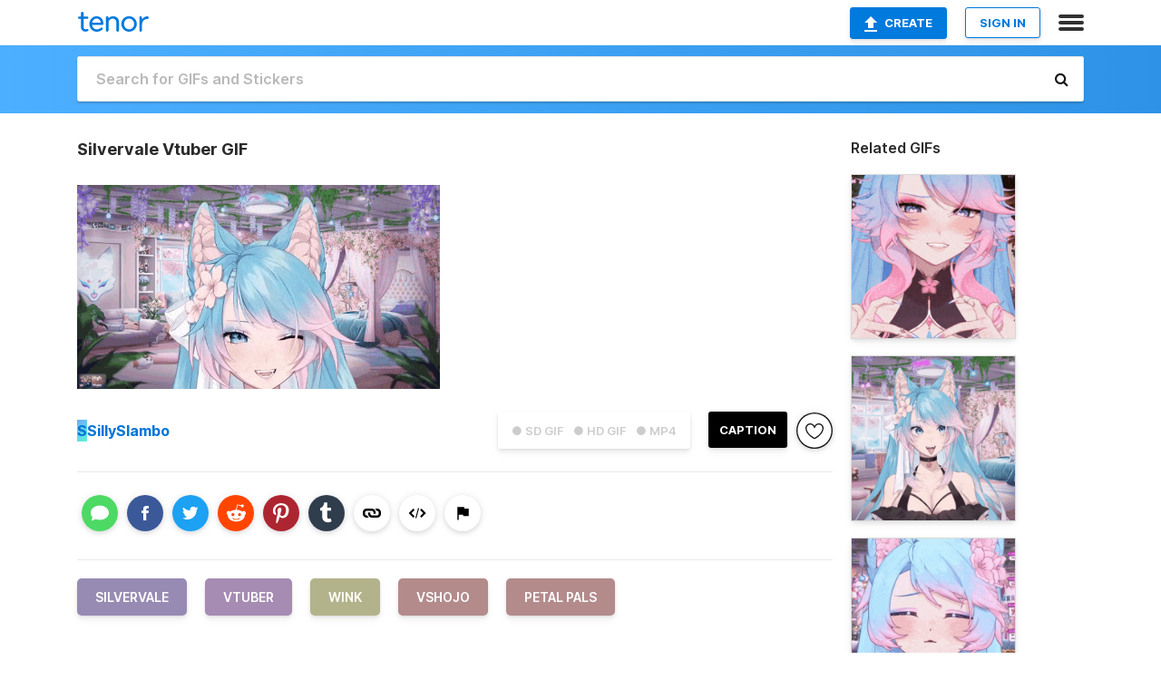

--- FILE ---
content_type: text/html; charset=utf-8
request_url: https://tenor.com/view/silvervale-vtuber-wink-vshojo-petal-pals-gif-23342547
body_size: 16291
content:
<!DOCTYPE html>
<html lang="en" dir="ltr"><head><script id="data" type="text/x-cache" nonce="ZmRkNTc5MWMtY2U1NS00YTU1LTk2YzAtM2QzYzBkZTU4MTA5">[base64]</script><title class="dynamic">Silvervale Vtuber GIF - Silvervale Vtuber Wink - Discover &amp; Share GIFs</title><link class="dynamic" rel="canonical" href="https://tenor.com/view/silvervale-vtuber-wink-vshojo-petal-pals-gif-23342547"><meta class="dynamic" name="keywords" content="silvervale,vtuber,wink,vshojo,Petal Pals,gif,animated gif,gifs,meme"><meta class="dynamic" name="description" content="The perfect Silvervale Vtuber Wink Animated GIF for your conversation. Discover and Share the best GIFs on Tenor."><meta class="dynamic" name="twitter:title" content="Silvervale Vtuber GIF - Silvervale Vtuber Wink - Discover &amp; Share GIFs"><meta class="dynamic" name="twitter:description" content="The perfect Silvervale Vtuber Wink Animated GIF for your conversation. Discover and Share the best GIFs on Tenor."><meta class="dynamic" name="twitter:site" content="@gifkeyboard"><meta class="dynamic" name="twitter:app:name:iphone" content="GIF Keyboard"><meta class="dynamic" name="twitter:app:name:ipad" content="GIF Keyboard"><meta class="dynamic" name="twitter:app:name:googleplay" content="GIF Keyboard"><meta class="dynamic" name="twitter:app:id:iphone" content="917932200"><meta class="dynamic" name="twitter:app:id:ipad" content="917932200"><meta class="dynamic" name="twitter:app:id:googleplay" content="com.riffsy.FBMGIFApp"><meta class="dynamic" property="al:ios:app_name" content="GIF Keyboard"><meta class="dynamic" property="al:ios:app_store_id" content="917932200"><meta class="dynamic" property="al:android:package" content="com.riffsy.FBMGIFApp"><meta class="dynamic" property="al:android:app_name" content="GIF Keyboard"><meta class="dynamic" property="fb:app_id" content="374882289330575"><meta class="dynamic" property="og:site_name" content="Tenor"><meta class="dynamic" property="og:title" content="Silvervale Vtuber GIF - Silvervale Vtuber Wink - Discover &amp; Share GIFs"><meta class="dynamic" name="apple-itunes-app" content="app-id=917932200,app-argument=https://tenor.com/view/silvervale-vtuber-wink-vshojo-petal-pals-gif-23342547"><meta class="dynamic" name="twitter:app:url:iphone" content="riffsykeyboard://riff/9496915318832043959"><meta class="dynamic" name="twitter:app:url:ipad" content="riffsykeyboard://riff/9496915318832043959"><meta class="dynamic" name="twitter:app:url:googleplay" content="riffsy://gifs/9496915318832043959"><meta class="dynamic" property="al:ios:url" content="riffsykeyboard://riff/9496915318832043959"><meta class="dynamic" property="al:android:url" content="riffsy://gifs/9496915318832043959"><link class="dynamic" rel="alternate" href="ios-app://917932200/riffsykeyboard/riff/9496915318832043959"><link class="dynamic" rel="alternate" href="android-app://com.riffsy.FBMGIFApp/riffsy/gifs/9496915318832043959"><meta class="dynamic" name="twitter:image" content="https://media1.tenor.com/m/g8vSKmjzF7cAAAAC/silvervale-vtuber.gif"><meta class="dynamic" name="twitter:card" content="player"><meta class="dynamic" name="twitter:player" content="undefined?playertype=card"><meta class="dynamic" name="twitter:player:width" content="498"><meta class="dynamic" name="twitter:player:height" content="280"><meta class="dynamic" name="twitter:player:stream" content="https://media.tenor.com/g8vSKmjzF7cAAAPo/silvervale-vtuber.mp4"><meta class="dynamic" name="twitter:player:stream:content_type" content="video/mp4"><link class="dynamic" rel="alternate" type="application/json+oembed" title="GIF oEmbed Profile" href="https://tenor.com/oembed?url=https%3A%2F%2Ftenor.com%2Fview%2Fsilvervale-vtuber-wink-vshojo-petal-pals-gif-23342547"><link class="dynamic" rel="alternate" type="text/xml+oembed" title="GIF oEmbed Profile" href="https://tenor.com/oembed?url=https%3A%2F%2Ftenor.com%2Fview%2Fsilvervale-vtuber-wink-vshojo-petal-pals-gif-23342547&amp;format=xml"><link rel="image_src" href="https://media1.tenor.com/m/g8vSKmjzF7cAAAAC/silvervale-vtuber.gif"><meta class="dynamic" property="og:url" content="https://media1.tenor.com/m/g8vSKmjzF7cAAAAd/silvervale-vtuber.gif"><meta class="dynamic" property="og:description" content="Click to view the GIF"><meta class="dynamic" property="og:type" content="video.other"><meta class="dynamic" property="og:image" content="https://media1.tenor.com/m/g8vSKmjzF7cAAAAd/silvervale-vtuber.gif"><meta class="dynamic" property="og:image:type" content="image/gif"><meta class="dynamic" property="og:image:width" content="640"><meta class="dynamic" property="og:image:height" content="360"><meta class="dynamic" property="og:video" content="https://media.tenor.com/g8vSKmjzF7cAAAPo/silvervale-vtuber.mp4"><meta class="dynamic" property="og:video:secure_url" content="https://media.tenor.com/g8vSKmjzF7cAAAPo/silvervale-vtuber.mp4"><meta class="dynamic" property="og:video:type" content="video/mp4"><meta class="dynamic" property="og:video:width" content="640"><meta class="dynamic" property="og:video:height" content="360"><meta class="dynamic" property="og:video" content="https://media.tenor.com/g8vSKmjzF7cAAAPs/silvervale-vtuber.webm"><meta class="dynamic" property="og:video:secure_url" content="https://media.tenor.com/g8vSKmjzF7cAAAPs/silvervale-vtuber.webm"><meta class="dynamic" property="og:video:type" content="video/webm"><meta class="dynamic" property="og:video:width" content="640"><meta class="dynamic" property="og:video:height" content="360"><script class="dynamic" type="application/ld+json">{"@context":"http:\u002F\u002Fschema.org","@type":"Article","author":"SillySlambo","creator":"SillySlambo","headline":"Silvervale Vtuber GIF - Silvervale Vtuber Wink - Discover & Share GIFs","name":"Silvervale Vtuber GIF - Silvervale Vtuber Wink - Discover & Share GIFs","url":"https:\u002F\u002Ftenor.com\u002Fview\u002Fsilvervale-vtuber-wink-vshojo-petal-pals-gif-23342547","mainEntityOfPage":"https:\u002F\u002Ftenor.com\u002Fview\u002Fsilvervale-vtuber-wink-vshojo-petal-pals-gif-23342547","keywords":"silvervale,vtuber,wink,vshojo,Petal Pals,gif,animated gif,gifs,meme","dateModified":"2021-10-05T20:22:49.449Z","datePublished":"2021-10-05T20:22:49.449Z","publisher":{"@context":"http:\u002F\u002Fschema.org","@type":"Organization","name":"Tenor","logo":{"@type":"ImageObject","url":"https:\u002F\u002Ftenor.com\u002Fassets\u002Fimg\u002Ftenor-app-icon.png"},"sameAs":["https:\u002F\u002Ftwitter.com\u002Fgifkeyboard","https:\u002F\u002Fwww.facebook.com\u002Ftenorapp\u002F","https:\u002F\u002Fwww.linkedin.com\u002Fcompany\u002Ftenorinc\u002F"]},"image":{"@context":"http:\u002F\u002Fschema.org","@type":"ImageObject","author":"SillySlambo","creator":"SillySlambo","name":"Silvervale Vtuber GIF - Silvervale Vtuber Wink - Discover & Share GIFs","keywords":"silvervale,vtuber,wink,vshojo,Petal Pals,gif,animated gif,gifs,meme","description":"The perfect Silvervale Vtuber Wink Animated GIF for your conversation. Discover and Share the best GIFs on Tenor.","url":"https:\u002F\u002Ftenor.com\u002Fview\u002Fsilvervale-vtuber-wink-vshojo-petal-pals-gif-23342547","contentUrl":"https:\u002F\u002Fmedia1.tenor.com\u002Fm\u002Fg8vSKmjzF7cAAAAC\u002Fsilvervale-vtuber.gif","thumbnailUrl":"https:\u002F\u002Fmedia.tenor.com\u002Fg8vSKmjzF7cAAAAe\u002Fsilvervale-vtuber.png","width":498,"height":280,"dateCreated":"2021-10-05T20:22:49.449Z","uploadDate":"2021-10-05T20:22:49.449Z","representativeOfPage":true},"video":{"@context":"http:\u002F\u002Fschema.org","@type":"VideoObject","author":"SillySlambo","creator":"SillySlambo","name":"Silvervale Vtuber GIF - Silvervale Vtuber Wink - Discover & Share GIFs","keywords":"silvervale,vtuber,wink,vshojo,Petal Pals,gif,animated gif,gifs,meme","description":"The perfect Silvervale Vtuber Wink Animated GIF for your conversation. Discover and Share the best GIFs on Tenor.","url":"https:\u002F\u002Ftenor.com\u002Fview\u002Fsilvervale-vtuber-wink-vshojo-petal-pals-gif-23342547","contentUrl":"https:\u002F\u002Fmedia.tenor.com\u002Fg8vSKmjzF7cAAAPo\u002Fsilvervale-vtuber.mp4","thumbnailUrl":"https:\u002F\u002Fmedia.tenor.com\u002Fg8vSKmjzF7cAAAAe\u002Fsilvervale-vtuber.png","width":640,"height":360,"dateCreated":"2021-10-05T20:22:49.449Z","uploadDate":"2021-10-05T20:22:49.449Z","duration":"PT0M4S"}}</script><link rel="preconnect" href="https://www.googletagmanager.com"><link rel="preconnect" href="https://www.google-analytics.com"><link rel="dns-prefetch" href="//media.tenor.com"><link rel="preconnect" href="https://media.tenor.com"><link rel="stylesheet" type="text/css" href="/assets/dist/main.min.css?release=r20250506-2-master-6db99"><meta charset="UTF-8"><meta name="viewport" content="width=device-width, initial-scale=1"><link rel="manifest" href="/assets/manifest.json"><link rel="shortcut icon" type="image/png" href="/assets/img/favicon/favicon-16x16.png"><link rel="apple-touch-icon" sizes="57x57" href="/assets/img/favicon/apple-touch-icon-57x57.png"><link rel="apple-touch-icon" sizes="60x60" href="/assets/img/favicon/apple-touch-icon-60x60.png"><link rel="apple-touch-icon" sizes="72x72" href="/assets/img/favicon/apple-touch-icon-72x72.png"><link rel="icon" type="image/png" href="/assets/img/favicon/favicon-16x16.png" sizes="16x16"><link rel="icon" type="image/png" href="/assets/img/favicon/favicon-32x32.png" sizes="32x32"><link rel="search" type="application/opensearchdescription+xml" href="/opensearch.xml" title="Tenor"><link rel="alternate" hreflang="x-default" href="https://tenor.com/view/silvervale-vtuber-wink-vshojo-petal-pals-gif-23342547"><link rel="alternate" hreflang="af" href="https://tenor.com/af/view/silvervale-vtuber-wink-vshojo-petal-pals-gif-23342547"><link rel="alternate" hreflang="am" href="https://tenor.com/am/view/silvervale-vtuber-wink-vshojo-petal-pals-gif-23342547"><link rel="alternate" hreflang="az" href="https://tenor.com/az/view/silvervale-vtuber-wink-vshojo-petal-pals-gif-23342547"><link rel="alternate" hreflang="be" href="https://tenor.com/be/view/silvervale-vtuber-wink-vshojo-petal-pals-gif-23342547"><link rel="alternate" hreflang="bg" href="https://tenor.com/bg/view/silvervale-vtuber-wink-vshojo-petal-pals-gif-23342547"><link rel="alternate" hreflang="bn" href="https://tenor.com/bn/view/silvervale-vtuber-wink-vshojo-petal-pals-gif-23342547"><link rel="alternate" hreflang="bs" href="https://tenor.com/bs/view/silvervale-vtuber-wink-vshojo-petal-pals-gif-23342547"><link rel="alternate" hreflang="ca" href="https://tenor.com/ca/view/silvervale-vtuber-wink-vshojo-petal-pals-gif-23342547"><link rel="alternate" hreflang="cs" href="https://tenor.com/cs/view/silvervale-vtuber-wink-vshojo-petal-pals-gif-23342547"><link rel="alternate" hreflang="da" href="https://tenor.com/da/view/silvervale-vtuber-wink-vshojo-petal-pals-gif-23342547"><link rel="alternate" hreflang="de" href="https://tenor.com/de/view/silvervale-vtuber-wink-vshojo-petal-pals-gif-23342547"><link rel="alternate" hreflang="de-AT" href="https://tenor.com/de-AT/view/silvervale-vtuber-wink-vshojo-petal-pals-gif-23342547"><link rel="alternate" hreflang="de-CH" href="https://tenor.com/de-CH/view/silvervale-vtuber-wink-vshojo-petal-pals-gif-23342547"><link rel="alternate" hreflang="el" href="https://tenor.com/el/view/silvervale-vtuber-wink-vshojo-petal-pals-gif-23342547"><link rel="alternate" hreflang="en-AU" href="https://tenor.com/en-AU/view/silvervale-vtuber-wink-vshojo-petal-pals-gif-23342547"><link rel="alternate" hreflang="en-CA" href="https://tenor.com/en-CA/view/silvervale-vtuber-wink-vshojo-petal-pals-gif-23342547"><link rel="alternate" hreflang="en-GB" href="https://tenor.com/en-GB/view/silvervale-vtuber-wink-vshojo-petal-pals-gif-23342547"><link rel="alternate" hreflang="en-IE" href="https://tenor.com/en-IE/view/silvervale-vtuber-wink-vshojo-petal-pals-gif-23342547"><link rel="alternate" hreflang="en-IN" href="https://tenor.com/en-IN/view/silvervale-vtuber-wink-vshojo-petal-pals-gif-23342547"><link rel="alternate" hreflang="en-NZ" href="https://tenor.com/en-NZ/view/silvervale-vtuber-wink-vshojo-petal-pals-gif-23342547"><link rel="alternate" hreflang="en-SG" href="https://tenor.com/en-SG/view/silvervale-vtuber-wink-vshojo-petal-pals-gif-23342547"><link rel="alternate" hreflang="en-ZA" href="https://tenor.com/en-ZA/view/silvervale-vtuber-wink-vshojo-petal-pals-gif-23342547"><link rel="alternate" hreflang="es" href="https://tenor.com/es/view/silvervale-vtuber-wink-vshojo-petal-pals-gif-23342547"><link rel="alternate" hreflang="es-419" href="https://tenor.com/es-419/view/silvervale-vtuber-wink-vshojo-petal-pals-gif-23342547"><link rel="alternate" hreflang="es-AR" href="https://tenor.com/es-AR/view/silvervale-vtuber-wink-vshojo-petal-pals-gif-23342547"><link rel="alternate" hreflang="es-BO" href="https://tenor.com/es-BO/view/silvervale-vtuber-wink-vshojo-petal-pals-gif-23342547"><link rel="alternate" hreflang="es-CL" href="https://tenor.com/es-CL/view/silvervale-vtuber-wink-vshojo-petal-pals-gif-23342547"><link rel="alternate" hreflang="es-CO" href="https://tenor.com/es-CO/view/silvervale-vtuber-wink-vshojo-petal-pals-gif-23342547"><link rel="alternate" hreflang="es-CR" href="https://tenor.com/es-CR/view/silvervale-vtuber-wink-vshojo-petal-pals-gif-23342547"><link rel="alternate" hreflang="es-DO" href="https://tenor.com/es-DO/view/silvervale-vtuber-wink-vshojo-petal-pals-gif-23342547"><link rel="alternate" hreflang="es-EC" href="https://tenor.com/es-EC/view/silvervale-vtuber-wink-vshojo-petal-pals-gif-23342547"><link rel="alternate" hreflang="es-GT" href="https://tenor.com/es-GT/view/silvervale-vtuber-wink-vshojo-petal-pals-gif-23342547"><link rel="alternate" hreflang="es-HN" href="https://tenor.com/es-HN/view/silvervale-vtuber-wink-vshojo-petal-pals-gif-23342547"><link rel="alternate" hreflang="es-MX" href="https://tenor.com/es-MX/view/silvervale-vtuber-wink-vshojo-petal-pals-gif-23342547"><link rel="alternate" hreflang="es-NI" href="https://tenor.com/es-NI/view/silvervale-vtuber-wink-vshojo-petal-pals-gif-23342547"><link rel="alternate" hreflang="es-PA" href="https://tenor.com/es-PA/view/silvervale-vtuber-wink-vshojo-petal-pals-gif-23342547"><link rel="alternate" hreflang="es-PE" href="https://tenor.com/es-PE/view/silvervale-vtuber-wink-vshojo-petal-pals-gif-23342547"><link rel="alternate" hreflang="es-PR" href="https://tenor.com/es-PR/view/silvervale-vtuber-wink-vshojo-petal-pals-gif-23342547"><link rel="alternate" hreflang="es-PY" href="https://tenor.com/es-PY/view/silvervale-vtuber-wink-vshojo-petal-pals-gif-23342547"><link rel="alternate" hreflang="es-SV" href="https://tenor.com/es-SV/view/silvervale-vtuber-wink-vshojo-petal-pals-gif-23342547"><link rel="alternate" hreflang="es-US" href="https://tenor.com/es-US/view/silvervale-vtuber-wink-vshojo-petal-pals-gif-23342547"><link rel="alternate" hreflang="es-UY" href="https://tenor.com/es-UY/view/silvervale-vtuber-wink-vshojo-petal-pals-gif-23342547"><link rel="alternate" hreflang="es-VE" href="https://tenor.com/es-VE/view/silvervale-vtuber-wink-vshojo-petal-pals-gif-23342547"><link rel="alternate" hreflang="et" href="https://tenor.com/et/view/silvervale-vtuber-wink-vshojo-petal-pals-gif-23342547"><link rel="alternate" hreflang="eu" href="https://tenor.com/eu/view/silvervale-vtuber-wink-vshojo-petal-pals-gif-23342547"><link rel="alternate" hreflang="fi" href="https://tenor.com/fi/view/silvervale-vtuber-wink-vshojo-petal-pals-gif-23342547"><link rel="alternate" hreflang="fil" href="https://tenor.com/fil/view/silvervale-vtuber-wink-vshojo-petal-pals-gif-23342547"><link rel="alternate" hreflang="fr" href="https://tenor.com/fr/view/silvervale-vtuber-wink-vshojo-petal-pals-gif-23342547"><link rel="alternate" hreflang="fr-CA" href="https://tenor.com/fr-CA/view/silvervale-vtuber-wink-vshojo-petal-pals-gif-23342547"><link rel="alternate" hreflang="fr-CH" href="https://tenor.com/fr-CH/view/silvervale-vtuber-wink-vshojo-petal-pals-gif-23342547"><link rel="alternate" hreflang="gl" href="https://tenor.com/gl/view/silvervale-vtuber-wink-vshojo-petal-pals-gif-23342547"><link rel="alternate" hreflang="gu" href="https://tenor.com/gu/view/silvervale-vtuber-wink-vshojo-petal-pals-gif-23342547"><link rel="alternate" hreflang="hi" href="https://tenor.com/hi/view/silvervale-vtuber-wink-vshojo-petal-pals-gif-23342547"><link rel="alternate" hreflang="hr" href="https://tenor.com/hr/view/silvervale-vtuber-wink-vshojo-petal-pals-gif-23342547"><link rel="alternate" hreflang="hu" href="https://tenor.com/hu/view/silvervale-vtuber-wink-vshojo-petal-pals-gif-23342547"><link rel="alternate" hreflang="hy" href="https://tenor.com/hy/view/silvervale-vtuber-wink-vshojo-petal-pals-gif-23342547"><link rel="alternate" hreflang="id" href="https://tenor.com/id/view/silvervale-vtuber-wink-vshojo-petal-pals-gif-23342547"><link rel="alternate" hreflang="is" href="https://tenor.com/is/view/silvervale-vtuber-wink-vshojo-petal-pals-gif-23342547"><link rel="alternate" hreflang="it" href="https://tenor.com/it/view/silvervale-vtuber-wink-vshojo-petal-pals-gif-23342547"><link rel="alternate" hreflang="ja" href="https://tenor.com/ja/view/silvervale-vtuber-wink-vshojo-petal-pals-gif-23342547"><link rel="alternate" hreflang="ka" href="https://tenor.com/ka/view/silvervale-vtuber-wink-vshojo-petal-pals-gif-23342547"><link rel="alternate" hreflang="kk" href="https://tenor.com/kk/view/silvervale-vtuber-wink-vshojo-petal-pals-gif-23342547"><link rel="alternate" hreflang="km" href="https://tenor.com/km/view/silvervale-vtuber-wink-vshojo-petal-pals-gif-23342547"><link rel="alternate" hreflang="kn" href="https://tenor.com/kn/view/silvervale-vtuber-wink-vshojo-petal-pals-gif-23342547"><link rel="alternate" hreflang="ko" href="https://tenor.com/ko/view/silvervale-vtuber-wink-vshojo-petal-pals-gif-23342547"><link rel="alternate" hreflang="ky" href="https://tenor.com/ky/view/silvervale-vtuber-wink-vshojo-petal-pals-gif-23342547"><link rel="alternate" hreflang="lo" href="https://tenor.com/lo/view/silvervale-vtuber-wink-vshojo-petal-pals-gif-23342547"><link rel="alternate" hreflang="lt" href="https://tenor.com/lt/view/silvervale-vtuber-wink-vshojo-petal-pals-gif-23342547"><link rel="alternate" hreflang="lv" href="https://tenor.com/lv/view/silvervale-vtuber-wink-vshojo-petal-pals-gif-23342547"><link rel="alternate" hreflang="mk" href="https://tenor.com/mk/view/silvervale-vtuber-wink-vshojo-petal-pals-gif-23342547"><link rel="alternate" hreflang="ml" href="https://tenor.com/ml/view/silvervale-vtuber-wink-vshojo-petal-pals-gif-23342547"><link rel="alternate" hreflang="mn" href="https://tenor.com/mn/view/silvervale-vtuber-wink-vshojo-petal-pals-gif-23342547"><link rel="alternate" hreflang="mo" href="https://tenor.com/mo/view/silvervale-vtuber-wink-vshojo-petal-pals-gif-23342547"><link rel="alternate" hreflang="mr" href="https://tenor.com/mr/view/silvervale-vtuber-wink-vshojo-petal-pals-gif-23342547"><link rel="alternate" hreflang="ms" href="https://tenor.com/ms/view/silvervale-vtuber-wink-vshojo-petal-pals-gif-23342547"><link rel="alternate" hreflang="my" href="https://tenor.com/my/view/silvervale-vtuber-wink-vshojo-petal-pals-gif-23342547"><link rel="alternate" hreflang="ne" href="https://tenor.com/ne/view/silvervale-vtuber-wink-vshojo-petal-pals-gif-23342547"><link rel="alternate" hreflang="nl" href="https://tenor.com/nl/view/silvervale-vtuber-wink-vshojo-petal-pals-gif-23342547"><link rel="alternate" hreflang="no" href="https://tenor.com/no/view/silvervale-vtuber-wink-vshojo-petal-pals-gif-23342547"><link rel="alternate" hreflang="pa" href="https://tenor.com/pa/view/silvervale-vtuber-wink-vshojo-petal-pals-gif-23342547"><link rel="alternate" hreflang="pl" href="https://tenor.com/pl/view/silvervale-vtuber-wink-vshojo-petal-pals-gif-23342547"><link rel="alternate" hreflang="pt" href="https://tenor.com/pt/view/silvervale-vtuber-wink-vshojo-petal-pals-gif-23342547"><link rel="alternate" hreflang="pt-BR" href="https://tenor.com/pt-BR/view/silvervale-vtuber-wink-vshojo-petal-pals-gif-23342547"><link rel="alternate" hreflang="pt-PT" href="https://tenor.com/pt-PT/view/silvervale-vtuber-wink-vshojo-petal-pals-gif-23342547"><link rel="alternate" hreflang="ro" href="https://tenor.com/ro/view/silvervale-vtuber-wink-vshojo-petal-pals-gif-23342547"><link rel="alternate" hreflang="ru" href="https://tenor.com/ru/view/silvervale-vtuber-wink-vshojo-petal-pals-gif-23342547"><link rel="alternate" hreflang="si" href="https://tenor.com/si/view/silvervale-vtuber-wink-vshojo-petal-pals-gif-23342547"><link rel="alternate" hreflang="sk" href="https://tenor.com/sk/view/silvervale-vtuber-wink-vshojo-petal-pals-gif-23342547"><link rel="alternate" hreflang="sl" href="https://tenor.com/sl/view/silvervale-vtuber-wink-vshojo-petal-pals-gif-23342547"><link rel="alternate" hreflang="sq" href="https://tenor.com/sq/view/silvervale-vtuber-wink-vshojo-petal-pals-gif-23342547"><link rel="alternate" hreflang="sr" href="https://tenor.com/sr/view/silvervale-vtuber-wink-vshojo-petal-pals-gif-23342547"><link rel="alternate" hreflang="sr-Latn" href="https://tenor.com/sr-Latn/view/silvervale-vtuber-wink-vshojo-petal-pals-gif-23342547"><link rel="alternate" hreflang="sv" href="https://tenor.com/sv/view/silvervale-vtuber-wink-vshojo-petal-pals-gif-23342547"><link rel="alternate" hreflang="sw" href="https://tenor.com/sw/view/silvervale-vtuber-wink-vshojo-petal-pals-gif-23342547"><link rel="alternate" hreflang="ta" href="https://tenor.com/ta/view/silvervale-vtuber-wink-vshojo-petal-pals-gif-23342547"><link rel="alternate" hreflang="te" href="https://tenor.com/te/view/silvervale-vtuber-wink-vshojo-petal-pals-gif-23342547"><link rel="alternate" hreflang="th" href="https://tenor.com/th/view/silvervale-vtuber-wink-vshojo-petal-pals-gif-23342547"><link rel="alternate" hreflang="tl" href="https://tenor.com/tl/view/silvervale-vtuber-wink-vshojo-petal-pals-gif-23342547"><link rel="alternate" hreflang="tr" href="https://tenor.com/tr/view/silvervale-vtuber-wink-vshojo-petal-pals-gif-23342547"><link rel="alternate" hreflang="uk" href="https://tenor.com/uk/view/silvervale-vtuber-wink-vshojo-petal-pals-gif-23342547"><link rel="alternate" hreflang="uz" href="https://tenor.com/uz/view/silvervale-vtuber-wink-vshojo-petal-pals-gif-23342547"><link rel="alternate" hreflang="vi" href="https://tenor.com/vi/view/silvervale-vtuber-wink-vshojo-petal-pals-gif-23342547"><link rel="alternate" hreflang="zh-CN" href="https://tenor.com/zh-CN/view/silvervale-vtuber-wink-vshojo-petal-pals-gif-23342547"><link rel="alternate" hreflang="zh-HK" href="https://tenor.com/zh-HK/view/silvervale-vtuber-wink-vshojo-petal-pals-gif-23342547"><link rel="alternate" hreflang="zh-TW" href="https://tenor.com/zh-TW/view/silvervale-vtuber-wink-vshojo-petal-pals-gif-23342547"><link rel="alternate" hreflang="zu" href="https://tenor.com/zu/view/silvervale-vtuber-wink-vshojo-petal-pals-gif-23342547"></head><body><script async type="text/javascript" src="/assets/dist/main.min.js?release=r20250506-2-master-6db99" fetchpriority="high"></script><div id="root"><div class="BaseApp"><div class="Banner TOSBanner hidden"><div class="container"><span class="iconfont-remove" aria-hidden="true"></span>We&#039;ve updated our <span class="linkElements"><a href="/legal-terms" rel="noopener">Terms of Service</a> and <a href="https://policies.google.com/privacy?hl=en" rel="noopener">Privacy Policy</a></span>. By continuing you agree to Tenor&#039;s <span class="linkElements"><a href="/legal-terms" rel="noopener">Terms of Service</a> and <a href="https://policies.google.com/privacy?hl=en" rel="noopener">Privacy Policy</a></span>.</div></div><div class="Banner LanguageBanner hidden"><div class="container"><span class="iconfont-remove" aria-hidden="true"></span><div>Tenor.com has been translated based on your browser&#039;s language setting. If you want to change the language, click <span class="linkElements"><button>here</button></span>.</div></div></div><nav class="NavBar"><div class="container"><span itemscope itemtype="http://schema.org/Organization"><a class="navbar-brand" itemProp="url" href="/"><img src="/assets/img/tenor-logo.svg" width="80" height="22" alt="Tenor logo" itemprop="logo"></a></span><div class="nav-buttons"><div class="account-buttons"><a class="button upload-button" href="/gif-maker?utm_source=nav-bar&amp;utm_medium=internal&amp;utm_campaign=gif-maker-entrypoints"><img src="/assets/icons/upload-icon.svg" width="14" height="17" alt="Upload icon">Create</a><button class="white-button">SIGN IN</button></div><span class=" ToggleMenu"><span class="menu-button navicon-button x ToggleMenu-button"><div class="navicon"></div></span><div class="animated NavMenu"><div class="section"><div class="header">Products</div><ul><li><a href="https://apps.apple.com/app/apple-store/id917932200?pt=39040802&amp;ct=NavGifKeyboard&amp;mt=8" rel="noopener">GIF Keyboard</a></li><li><a href="https://play.google.com/store/apps/details?id=com.riffsy.FBMGIFApp" rel="noopener">Android</a></li><li><a href="/contentpartners">Content Partners</a></li></ul></div><div class="section"><div class="header">Explore</div><ul><li><button>Language</button></li><li><a href="/reactions">Reaction GIFs</a></li><li><a href="/explore">Explore GIFs</a></li></ul></div><div class="section"><div class="header">Company</div><ul><li><a href="/about-us">About</a></li><li><a href="/press">Press</a></li><li><a href="https://blog.tenor.com/" rel="noopener">Blog</a></li><li><a href="https://support.google.com/tenor" rel="noopener">FAQ</a></li><li><a href="/legal-terms">Terms and Privacy</a></li><li><a href="/assets/dist/licenses.txt" rel="noopener">Website Licenses</a></li><li><a href="https://support.google.com/tenor/gethelp?hl=en" rel="noopener">Contact Us</a></li></ul></div><div class="section"><div class="header">API</div><ul><li><a href="/gifapi" rel="noopener">Tenor GIF API</a></li><li><a href="https://developers.google.com/tenor/guides/endpoints" rel="noopener">GIF API Documentation</a></li><li><a href="/gifapi/unity-ar-gif-sdk" rel="noopener">Unity AR SDK</a></li></ul></div></div></span></div></div></nav><div class="TopBarComponent TopSearchBar"><div class="TopBar"><div class="container"><a class="navbar-brand" itemProp="url" href="/"><img src="/assets/img/tenor-logo-white.svg" width="80" height="22" alt="Tenor logo" itemprop="logo"></a><div class="search-bar-wrapper"><form class="SearchBar"><input name="q" value="" placeholder="Search for GIFs and Stickers" autocomplete="off"><span class="iconfont-search" aria-hidden="true"></span></form></div></div></div></div><div class="GifPage container page"><!--!--><div class="main-container"><h1 style="margin-bottom:30px;">Silvervale Vtuber GIF</h1><div class="single-view-container" itemscope itemtype="http://schema.org/Article"><meta itemprop="url" content="https://tenor.com/view/silvervale-vtuber-wink-vshojo-petal-pals-gif-23342547"><meta itemprop="mainEntityOfPage" content="https://tenor.com/view/silvervale-vtuber-wink-vshojo-petal-pals-gif-23342547"><meta itemprop="keywords" content="silvervale,vtuber,wink,vshojo,Petal Pals,gif,animated gif,gifs,meme"><meta itemprop="dateModified" content="2021-10-05T20:22:49.449Z"><meta itemprop="datePublished" content="2021-10-05T20:22:49.449Z"><meta itemprop="author" content="SillySlambo"><meta itemprop="creator" content="SillySlambo"><meta itemprop="headline" content="Silvervale Vtuber GIF - Silvervale Vtuber Wink - Discover &amp; Share GIFs"><meta itemprop="name" content="Silvervale Vtuber GIF - Silvervale Vtuber Wink - Discover &amp; Share GIFs"><span class="hide" itemprop="publisher" itemscope itemtype="http://schema.org/Organization"><meta itemprop="name" content="Tenor"><meta itemprop="logo" content="https://tenor.com/assets/img/tenor-app-icon.png"></span><div><div id="single-gif-container"><div itemprop="image" itemscope itemtype="http://schema.org/ImageObject"><meta itemprop="keywords" content="silvervale,vtuber,wink,vshojo,Petal Pals,gif,animated gif,gifs,meme"><meta itemprop="dateCreated" content="2021-10-05T20:22:49.449Z"><meta itemprop="uploadDate" content="2021-10-05T20:22:49.449Z"><meta itemprop="author" content="SillySlambo"><meta itemprop="creator" content="SillySlambo"><meta itemprop="embedUrl"><meta itemprop="representativeOfPage" content="true"><meta itemprop="url" content="https://tenor.com/view/silvervale-vtuber-wink-vshojo-petal-pals-gif-23342547"><meta itemprop="duration" content="PT0M4S"><meta itemprop="contentUrl" content="https://media1.tenor.com/m/g8vSKmjzF7cAAAAC/silvervale-vtuber.gif"><meta itemprop="width" content="498"><meta itemprop="height" content="280"><div class="Gif" style="width:400px;height:225px;"><img src="https://media1.tenor.com/m/g8vSKmjzF7cAAAAd/silvervale-vtuber.gif" width="400" height="225" alt="a girl with a cat ear and flowers in her hair" style="max-width:400px;min-height:;" fetchpriority="high"></div></div></div></div></div><div class="gif-details-container"><div class="gif-actions"><div class="extra-controls"><div class="QualityToggle"><button class="" disabled> ● SD GIF </button><button class="" disabled> ● HD GIF </button><button class="" disabled> ● MP4 </button></div><a class="caption-gif-button" href="/gif-maker?caption_item_id=9496915318832043959&amp;utm_source=gif-caption&amp;utm_medium=internal&amp;utm_campaign=gif-maker-entrypoints">CAPTION</a><span class="GifFavButton FavButton" aria-hidden="true"></span></div><div class="profile-info"><a rel="author" href="/users/sillyslambo"><div class="ProfileImage" style="background-image:linear-gradient(135deg, #6bacfa, #5ff5d6);">S</div></a><a class="author-username" rel="author" href="/users/sillyslambo">SillySlambo</a><span></span></div></div><div class="gif-details share-buttons"><a class="ShareIcon" href="https://apps.apple.com/app/apple-store/id917932200?pt=39040802&amp;ct=iMessageItemView&amp;mt=8" rel="noopener"><div class="Tooltip"><span class="content">Share to iMessage.</span></div><img src="/assets/img/icons/imessage.svg" alt="iMessage icon"></a><a class="ShareIcon" href="https://www.facebook.com/sharer/sharer.php?u=https%3A%2F%2Ftenor.com%2Fview%2Fsilvervale-vtuber-wink-vshojo-petal-pals-gif-23342547%3Futm_source%3Dshare-button%26utm_medium%3DSocial%26utm_content%3Dfacebook" rel="noopener"><div class="Tooltip"><span class="content">Share to Facebook.</span></div><img src="/assets/img/icons/facebook.svg" alt="Facebook icon"></a><a class="ShareIcon" href="https://twitter.com/share?url=https%3A%2F%2Ftenor.com%2Fview%2Fsilvervale-vtuber-wink-vshojo-petal-pals-gif-23342547%3Futm_source%3Dshare-button%26utm_medium%3DSocial%26utm_content%3Dtwitter&amp;via=gifkeyboard&amp;hashtags=silvervale,vtuber,wink" rel="noopener"><div class="Tooltip"><span class="content">Share to Twitter.</span></div><img src="/assets/img/icons/twitter.svg" alt="Twitter icon"></a><a class="ShareIcon" href="https://www.reddit.com/submit?url=https%3A%2F%2Ftenor.com%2Fview%2Fsilvervale-vtuber-wink-vshojo-petal-pals-gif-23342547%3Futm_source%3Dshare-button%26utm_medium%3DSocial%26utm_content%3Dreddit&amp;title=Silvervale%20Vtuber%20GIF%20-%20Silvervale%20Vtuber%20Wink%20-%20Discover%20%26%20Share%20GIFs" rel="noopener"><div class="Tooltip"><span class="content">Share to Reddit.</span></div><img src="/assets/img/icons/reddit.svg" alt="Reddit icon"></a><a class="ShareIcon" href="https://pinterest.com/pin/create/bookmarklet/?media=https%3A%2F%2Fmedia1.tenor.com%2Fm%2Fg8vSKmjzF7cAAAAC%2Fsilvervale-vtuber.gif&amp;url=https%3A%2F%2Ftenor.com%2Fview%2Fsilvervale-vtuber-wink-vshojo-petal-pals-gif-23342547%3Futm_source%3Dshare-button%26utm_medium%3DSocial%26utm_content%3Dpinterest&amp;is_video=false&amp;description=Silvervale%20Vtuber%20GIF%20-%20Silvervale%20Vtuber%20Wink%20-%20Discover%20%26%20Share%20GIFs" rel="noopener"><div class="Tooltip"><span class="content">Share to Pinterest.</span></div><img src="/assets/img/icons/pinterest.svg" alt="Pinterest icon"></a><a class="ShareIcon" href="https://www.tumblr.com/share?v=3&amp;u=https%3A%2F%2Ftenor.com%2Fview%2Fsilvervale-vtuber-wink-vshojo-petal-pals-gif-23342547%3Futm_source%3Dshare-button%26utm_medium%3DSocial%26utm_content%3Dtumblr&amp;t=Silvervale%20Vtuber%20GIF%20-%20Silvervale%20Vtuber%20Wink%20-%20Discover%20%26%20Share%20GIFs&amp;tags=silvervale,vtuber,wink" rel="noopener"><div class="Tooltip"><span class="content">Share to Tumblr.</span></div><img src="/assets/img/icons/tumblr.svg" alt="Tumblr icon"></a><span class="ShareIcon"><div class="Tooltip"><span class="content">Copy link to clipboard.</span></div><img src="/assets/img/icons/link.svg" alt="link icon" data-clipboard-text="https://tenor.com/bJ6CR.gif"></span><span class="ShareIcon"><div class="Tooltip"><span class="content">Copy embed to clipboard.</span></div><img src="/assets/img/icons/embed.svg" alt="embed icon" data-clipboard-text="&lt;div class=&quot;tenor-gif-embed&quot; data-postid=&quot;23342547&quot; data-share-method=&quot;host&quot; data-aspect-ratio=&quot;1.77778&quot; data-width=&quot;100%&quot;&gt;&lt;a href=&quot;https://tenor.com/view/silvervale-vtuber-wink-vshojo-petal-pals-gif-23342547&quot;&gt;Silvervale Vtuber GIF&lt;/a&gt;from &lt;a href=&quot;https://tenor.com/search/silvervale-gifs&quot;&gt;Silvervale GIFs&lt;/a&gt;&lt;/div&gt; &lt;script type=&quot;text/javascript&quot; async src=&quot;https://tenor.com/embed.js&quot;&gt;&lt;/script&gt;"></span><span class="FlagIcon"><div class="Tooltip"><span class="content">Report</span></div><img src="/assets/img/icons/flag.svg" alt="flag icon"></span></div><ul class="tag-list" style="width:100%;"><li><a href="/search/silvervale-gifs"><div class="RelatedTag" style="background-color:#988BB3;">silvervale</div></a></li><li><a href="/search/vtuber-gifs"><div class="RelatedTag" style="background-color:#A68BB3;">vtuber</div></a></li><li><a href="/search/wink-gifs"><div class="RelatedTag" style="background-color:#B3B38B;">wink</div></a></li><li><a href="/search/vshojo-gifs"><div class="RelatedTag" style="background-color:#B38B8B;">vshojo</div></a></li><li><a href="/search/petal-pals-gifs"><div class="RelatedTag" style="background-color:#B38B8B;">Petal Pals</div></a></li></ul><div class="gif-details embed" style="display:block;"><h3>Share URL</h3><div class="Copybox share"><!--!--><input type="text" readonly data-clipboard-text="https://tenor.com/view/silvervale-vtuber-wink-vshojo-petal-pals-gif-23342547" value="https://tenor.com/view/silvervale-vtuber-wink-vshojo-petal-pals-gif-23342547"></div><br><br><h3>Embed</h3><div class="Copybox embed"><!--!--><input type="text" readonly data-clipboard-text="&lt;div class=&quot;tenor-gif-embed&quot; data-postid=&quot;23342547&quot; data-share-method=&quot;host&quot; data-aspect-ratio=&quot;1.77778&quot; data-width=&quot;100%&quot;&gt;&lt;a href=&quot;https://tenor.com/view/silvervale-vtuber-wink-vshojo-petal-pals-gif-23342547&quot;&gt;Silvervale Vtuber GIF&lt;/a&gt;from &lt;a href=&quot;https://tenor.com/search/silvervale-gifs&quot;&gt;Silvervale GIFs&lt;/a&gt;&lt;/div&gt; &lt;script type=&quot;text/javascript&quot; async src=&quot;https://tenor.com/embed.js&quot;&gt;&lt;/script&gt;" value="&lt;div class=&quot;tenor-gif-embed&quot; data-postid=&quot;23342547&quot; data-share-method=&quot;host&quot; data-aspect-ratio=&quot;1.77778&quot; data-width=&quot;100%&quot;&gt;&lt;a href=&quot;https://tenor.com/view/silvervale-vtuber-wink-vshojo-petal-pals-gif-23342547&quot;&gt;Silvervale Vtuber GIF&lt;/a&gt;from &lt;a href=&quot;https://tenor.com/search/silvervale-gifs&quot;&gt;Silvervale GIFs&lt;/a&gt;&lt;/div&gt; &lt;script type=&quot;text/javascript&quot; async src=&quot;https://tenor.com/embed.js&quot;&gt;&lt;/script&gt;"></div></div><div class="gif-details non-mobile-only"><h3>Details</h3><dl><dd>Content Description: a girl with a cat ear and flowers in her hair</dd><dd>File Size: 5695KB</dd><dd>Duration: 3.200 sec</dd><dd>Dimensions: 498x280</dd><dd>Created: 10/5/2021, 8:22:49 PM</dd></dl></div></div></div><div class="RelatedGifsContainer"><h3>Related GIFs</h3><div class="UniversalGifList" data-columns="1" style="height:1452.0909090909092px;"><div class="column"><figure class="UniversalGifListItem clickable" data-index="0" data-width="220" data-height="220" style="top:0px;"><a href="/view/silvervale-vtuber-cute-gif-2322458448087034631"><div class="Gif"><picture><source type="video/mp4" srcset="https://media.tenor.com/IDsHp1PVKwcAAAP1/silvervale-vtuber.mp4 320w"><source media="(max-width:840px)" type="image/webp" srcset="https://media.tenor.com/IDsHp1PVKwcAAAA1/silvervale-vtuber.webp 200w"><img src="https://media.tenor.com/IDsHp1PVKwcAAAAM/silvervale-vtuber.gif" width="180" height="180" alt="a girl with blue and pink hair and a flower on her neck" loading="lazy"></picture></div><div class="overlay"></div></a><div class="actions"><span class="GifFavButton FavButton" aria-hidden="true"></span></div><figcaption class="tags"><ul><li><a href="/search/silvervale-gifs">#silvervale</a></li><li><a href="/search/vtuber-gifs">#vtuber</a></li><li><a href="/search/cute-gifs">#cute</a></li></ul></figcaption><!--!--></figure><figure class="UniversalGifListItem clickable" data-index="1" data-width="220" data-height="221" style="top:200px;"><a href="/view/silvervale-2d-vtuber-panting-gif-23345555"><div class="Gif"><picture><source type="video/mp4" srcset="https://media.tenor.com/77k-pEzG57EAAAP1/silvervale-2d.mp4 288w"><source media="(max-width:840px)" type="image/webp" srcset="https://media.tenor.com/77k-pEzG57EAAAA1/silvervale-2d.webp 200w"><img src="https://media.tenor.com/77k-pEzG57EAAAAM/silvervale-2d.gif" width="180" height="180.81818181818184" alt="a girl with long blue hair and cat ears is standing in a room with flowers hanging from the ceiling" loading="lazy"></picture></div><div class="overlay"></div></a><div class="actions"><span class="GifFavButton FavButton" aria-hidden="true"></span></div><figcaption class="tags"><ul><li><a href="/search/silvervale-gifs">#Silvervale</a></li><li><a href="/search/2d-gifs">#2d</a></li><li><a href="/search/vtuber-gifs">#vtuber</a></li><li><a href="/search/panting-gifs">#panting</a></li></ul></figcaption><!--!--></figure><figure class="UniversalGifListItem clickable" data-index="2" data-width="220" data-height="190" style="top:400.81818181818187px;"><a href="/view/silvervale-vtuber-vshojo-kiss-gif-26462602"><div class="Gif"><picture><source media="(max-width:840px)" type="video/mp4" srcset="https://media.tenor.com/F6Og8WpKZ1EAAAP1/silvervale-vtuber.mp4 208w"><source media="(max-width:840px)" type="image/webp" srcset="https://media.tenor.com/F6Og8WpKZ1EAAAA1/silvervale-vtuber.webp 200w"><img src="https://media.tenor.com/F6Og8WpKZ1EAAAAM/silvervale-vtuber.gif" width="180" height="155.45454545454547" alt="a close up of a cartoon girl with blue and pink hair and a flower in her hair ." loading="lazy"></picture></div><div class="overlay"></div></a><div class="actions"><span class="GifFavButton FavButton" aria-hidden="true"></span></div><figcaption class="tags"><ul><li><a href="/search/silvervale-gifs">#silvervale</a></li><li><a href="/search/vtuber-gifs">#vtuber</a></li><li><a href="/search/vshojo-gifs">#vshojo</a></li><li><a href="/search/kiss-gifs">#kiss</a></li></ul></figcaption><!--!--></figure><figure class="UniversalGifListItem clickable" data-index="3" data-width="220" data-height="224" style="top:576.2727272727274px;"><a href="/view/silvervale-vtuber-emoji-i-love-you-gif-21427340"><div class="Gif"><picture><source media="(max-width:840px)" type="image/webp" srcset="https://media.tenor.com/b9AfmrvNE8oAAAA1/silvervale-vtuber.webp 198w"><img src="https://media.tenor.com/b9AfmrvNE8oAAAAM/silvervale-vtuber.gif" width="180" height="183.27272727272728" alt="a cartoon girl holding a sign that says i love you today" loading="lazy"></picture></div><div class="overlay"></div></a><div class="actions"><span class="GifFavButton FavButton" aria-hidden="true"></span></div><figcaption class="tags"><ul><li><a href="/search/silvervale-gifs">#Silvervale</a></li><li><a href="/search/vtuber-gifs">#Vtuber</a></li><li><a href="/search/emoji-gifs">#Emoji</a></li></ul></figcaption><!--!--></figure><figure class="UniversalGifListItem clickable" data-index="4" data-width="220" data-height="242" style="top:779.5454545454546px;"><a href="/view/silvervale-vtuber-cute-goodbye-gif-21736446"><div class="Gif"><picture><source media="(max-width:840px)" type="video/mp4" srcset="https://media.tenor.com/LPfxSAQIhfAAAAP1/silvervale-vtuber.mp4 132w"><source media="(max-width:840px)" type="image/webp" srcset="https://media.tenor.com/LPfxSAQIhfAAAAA1/silvervale-vtuber.webp 184w"><img src="https://media.tenor.com/LPfxSAQIhfAAAAAM/silvervale-vtuber.gif" width="180" height="198" alt="a girl with blue and pink hair has a flower in her hair and says good night" loading="lazy"></picture></div><div class="overlay"></div></a><div class="actions"><span class="GifFavButton FavButton" aria-hidden="true"></span></div><figcaption class="tags"><ul><li><a href="/search/silvervale-gifs">#Silvervale</a></li><li><a href="/search/vtuber-gifs">#Vtuber</a></li><li><a href="/search/cute-gifs">#cute</a></li><li><a href="/search/goodbye-gifs">#goodbye</a></li></ul></figcaption><!--!--></figure><figure class="UniversalGifListItem clickable" data-index="5" data-width="220" data-height="188" style="top:997.5454545454546px;"><a href="/view/silvervale-mad-peek-vtuber-vshojo-gif-27447959"><div class="Gif"><picture><source media="(max-width:840px)" type="video/mp4" srcset="https://media.tenor.com/upXJDJ0ThmgAAAP1/silvervale-mad.mp4 166w"><source media="(max-width:840px)" type="image/webp" srcset="https://media.tenor.com/upXJDJ0ThmgAAAA1/silvervale-mad.webp 200w"><img src="https://media.tenor.com/upXJDJ0ThmgAAAAM/silvervale-mad.gif" width="180" height="153.81818181818184" alt="a living room decorated for christmas with a christmas tree in the middle" loading="lazy"></picture></div><div class="overlay"></div></a><div class="actions"><span class="GifFavButton FavButton" aria-hidden="true"></span></div><figcaption class="tags"><ul><li><a href="/search/silvervale-gifs">#silvervale</a></li><li><a href="/search/mad-gifs">#mad</a></li><li><a href="/search/peek-gifs">#peek</a></li><li><a href="/search/vtuber-gifs">#vtuber</a></li></ul></figcaption><!--!--></figure><figure class="UniversalGifListItem clickable" data-index="6" data-width="165" data-height="239" style="top:1171.3636363636365px;"><a href="/view/silvervale-gif-9754533812893690885"><div class="Gif"><picture><source type="video/mp4" srcset="https://media.tenor.com/h18Q0jMQrAUAAAP1/silvervale.mp4 222w"><source media="(max-width:840px)" type="image/webp" srcset="https://media.tenor.com/h18Q0jMQrAUAAAA1/silvervale.webp 140w"><img src="https://media.tenor.com/h18Q0jMQrAUAAAAM/silvervale.gif" width="180" height="260.7272727272727" alt="a close up of a cartoon character wearing glasses ." loading="lazy"></picture></div><div class="overlay"></div></a><div class="actions"><span class="GifFavButton FavButton" aria-hidden="true"></span></div><figcaption class="tags"><ul><li><a href="/search/silvervale-gifs">#silvervale</a></li></ul></figcaption><!--!--></figure></div><script type="text/javascript" nonce="ZmRkNTc5MWMtY2U1NS00YTU1LTk2YzAtM2QzYzBkZTU4MTA5">/*! For license information please see inlineMathService.min.js.LICENSE.txt */
(()=>{"use strict";let t=!1,i=!1,e=!1;function s(){t=window.innerWidth<=840,i=/iphone|ipod|ipad/i.test(window.navigator.userAgent)&&!window.MSStream,e=/Chrome/.test(window.navigator.userAgent)}window.addEventListener("resize",(function(){s()})),s();const n=Object.freeze({GIF:"gif",MEME:"meme",STICKER:"sticker"});class o{element;staticColumns;showShareCount;isUniversalGifList;DEFAULT_WIDTH;y;containerWidth;numColumns;i;colNum;currentColumnIdx;minBottomY;maxBottomY;columnTailItems;spacing;borderLeft;borderRight;paddingLeft;paddingRight;paddingTop;paddingBottom;constructor({element:t,staticColumns:i,showShareCount:e,isUniversalGifList:s}){this.element=t,this.staticColumns=i,this.showShareCount=e,this.isUniversalGifList=s,this.DEFAULT_WIDTH=1===this.staticColumns?200:400,this.y=0,this.containerWidth=0,this.numColumns=0,this.i=0,this.colNum=0,this.currentColumnIdx=0,this.minBottomY=0,this.maxBottomY=0,this.columnTailItems=[],this.spacing=10,this.borderLeft=0,this.borderRight=0,this.paddingLeft=0,this.paddingRight=0,this.paddingTop=0,this.paddingBottom=0,this.resetVars()}resetVars(){this.y=0,this.spacing=t?10:20;const i=this.element?window.getComputedStyle(this.element):null;for(this.paddingLeft=i?parseInt(i.getPropertyValue("padding-left")):0,this.paddingRight=i?parseInt(i.getPropertyValue("padding-right")):0,this.paddingTop=i?parseInt(i.getPropertyValue("padding-top")):0,this.paddingBottom=i?parseInt(i.getPropertyValue("padding-bottom")):0,this.borderLeft=i?parseInt(i.getPropertyValue("border-left-width")):0,this.borderRight=i?parseInt(i.getPropertyValue("border-right-width")):0,this.containerWidth=this.element&&this.element.offsetWidth?this.element.offsetWidth-this.paddingLeft-this.paddingRight-this.borderLeft-this.borderRight:this.DEFAULT_WIDTH,this.staticColumns?this.numColumns=this.staticColumns:this.containerWidth>1100?this.numColumns=4:this.containerWidth>576?this.numColumns=3:this.numColumns=2,this.i=0,this.maxBottomY=0,this.columnTailItems=[],this.colNum=0;this.colNum<this.numColumns;this.colNum++)this.columnTailItems[this.colNum]={bottomY:0,width:0,height:0,y:0,column:this.colNum,index:-1}}getItemDimsAndMediaType(t){return[0,0,""]}updateItem(t,i){}compute(t,i){if(i&&this.resetVars(),!t||0===t.length)return console.info("mathService: no data"),{loaderHeight:0,numColumns:0};let e=0;const s=(this.containerWidth-this.numColumns*this.spacing)/this.numColumns;let o,h=0,m=0,l="";for(;this.i<t.length;this.i++){for(o=t[this.i],[h,m,l]=this.getItemDimsAndMediaType(o),e=this.isUniversalGifList||l!==n.MEME&&l!==n.STICKER?s/h*m:s,this.currentColumnIdx=0,this.minBottomY=this.columnTailItems[this.currentColumnIdx].bottomY,this.colNum=1;this.colNum<this.numColumns;this.colNum++)this.columnTailItems[this.colNum].bottomY<this.minBottomY&&(this.currentColumnIdx=this.colNum,this.minBottomY=this.columnTailItems[this.currentColumnIdx].bottomY);this.y=this.minBottomY,this.showShareCount&&(this.y+=18),this.columnTailItems[this.currentColumnIdx]={width:s,height:e,y:this.y,bottomY:e+this.y+this.spacing,column:this.currentColumnIdx,index:this.i},this.updateItem(o,this.currentColumnIdx)}for(this.colNum=0;this.colNum<this.numColumns;this.colNum++)this.columnTailItems[this.colNum].bottomY>this.maxBottomY&&(this.maxBottomY=this.columnTailItems[this.colNum].bottomY);return{loaderHeight:this.maxBottomY+this.paddingTop+this.paddingBottom,numColumns:this.numColumns}}}class h extends o{getItemDimsAndMediaType(t){return[parseInt(t.dataset.width||"0"),parseInt(t.dataset.height||"0"),""]}updateItem(t,i){t.dataset.colIndex=i.toString();const e=this.columnTailItems[i],s=t.getElementsByTagName("img")[0];s.setAttribute("width",e.width.toString()),s.setAttribute("height",e.height.toString())}}const m=document.getElementsByClassName("GifList");let l,r,a,d,u,c,g,p,C,I;for(let t=0;t<m.length;t++){l=m[t],r=new h({element:l,staticColumns:parseInt(l.dataset.columns||"0"),showShareCount:!1,isUniversalGifList:!1}),a=l.getElementsByClassName("column"),u=a.length,g=[],p=Array(u).fill(!1),C=0;let i,e,s=0;for(;C<u;)d=a[s],d.children.length?(i=d.children[0],e=parseInt(i.dataset.index||"0"),g[e]=d.removeChild(i)):p[s]||(C++,p[s]=!0),s=(s+1)%u;const n=r.compute(g),o=n.numColumns-u;l.style.height=`${n.loaderHeight}px`;const f=a[a.length-1];if(o<0)for(let t=0;t>o;t--)f.parentNode?.removeChild(f);else if(o>0)for(let t=0;t<o;t++)c=document.createElement("div"),c.className="column",c.style.cssText="top: 0px;",f.parentNode?.insertBefore(c,f.nextSibling);for(a=l.getElementsByClassName("column");g.length;)I=g.shift(),a[parseInt(I.dataset.colIndex||"0")].appendChild(I)}})();
//# sourceMappingURL=/assets/dist/inlineMathService.min.js.map</script></div></div><!--!--></div><div class="ProgressBar" style="height:0;right:100vw;transition:right 2s linear;"></div><div class="DialogContainer"></div></div></div><script id="store-cache" type="text/x-cache" nonce="ZmRkNTc5MWMtY2U1NS00YTU1LTk2YzAtM2QzYzBkZTU4MTA5">{"appConfig":{},"config":{},"tags":{},"gifs":{"byId":{"23342547":{"results":[{"id":"9496915318832043959","legacy_info":{"post_id":"23342547"},"title":"","media_formats":{"tinywebp":{"url":"https:\u002F\u002Fmedia.tenor.com\u002Fg8vSKmjzF7cAAAA1\u002Fsilvervale-vtuber.webp","duration":3.1,"preview":"","dims":[200,114],"size":200610},"mediumgif":{"url":"https:\u002F\u002Fmedia1.tenor.com\u002Fm\u002Fg8vSKmjzF7cAAAAd\u002Fsilvervale-vtuber.gif","duration":3.2,"preview":"","dims":[640,360],"size":4296209},"tinymp4":{"url":"https:\u002F\u002Fmedia.tenor.com\u002Fg8vSKmjzF7cAAAP1\u002Fsilvervale-vtuber.mp4","duration":3.2,"preview":"","dims":[258,144],"size":146454},"gif":{"url":"https:\u002F\u002Fmedia1.tenor.com\u002Fm\u002Fg8vSKmjzF7cAAAAC\u002Fsilvervale-vtuber.gif","duration":3.2,"preview":"","dims":[498,280],"size":5830725},"webp_transparent":{"url":"https:\u002F\u002Fmedia.tenor.com\u002Fg8vSKmjzF7cAAAAl\u002Fsilvervale-vtuber.webp","duration":3.1,"preview":"","dims":[498,281],"size":805098},"mp4":{"url":"https:\u002F\u002Fmedia.tenor.com\u002Fg8vSKmjzF7cAAAPo\u002Fsilvervale-vtuber.mp4","duration":3.2,"preview":"","dims":[640,360],"size":1237447},"gifpreview":{"url":"https:\u002F\u002Fmedia.tenor.com\u002Fg8vSKmjzF7cAAAAe\u002Fsilvervale-vtuber.png","duration":3.2,"preview":"","dims":[640,360],"size":152548},"tinywebp_transparent":{"url":"https:\u002F\u002Fmedia.tenor.com\u002Fg8vSKmjzF7cAAAAm\u002Fsilvervale-vtuber.webp","duration":3.1,"preview":"","dims":[200,113],"size":197434},"webp":{"url":"https:\u002F\u002Fmedia.tenor.com\u002Fg8vSKmjzF7cAAAAx\u002Fsilvervale-vtuber.webp","duration":3.2,"preview":"","dims":[498,280],"size":1268324},"tinygif":{"url":"https:\u002F\u002Fmedia.tenor.com\u002Fg8vSKmjzF7cAAAAM\u002Fsilvervale-vtuber.gif","duration":3.2,"preview":"","dims":[220,124],"size":254148},"webm":{"url":"https:\u002F\u002Fmedia.tenor.com\u002Fg8vSKmjzF7cAAAPs\u002Fsilvervale-vtuber.webm","duration":3.2,"preview":"","dims":[640,360],"size":302717}},"bg_color":"","created":1633465369.449789,"content_description":"a girl with a cat ear and flowers in her hair","h1_title":"Silvervale Vtuber GIF","long_title":"Silvervale Vtuber GIF - Silvervale Vtuber Wink GIFs","embed":"\u003Cdiv class=\"tenor-gif-embed\" data-postid=\"23342547\" data-share-method=\"host\" data-aspect-ratio=\"1.77778\" data-width=\"100%\"\u003E\u003Ca href=\"https:\u002F\u002Ftenor.com\u002Fview\u002Fsilvervale-vtuber-wink-vshojo-petal-pals-gif-23342547\"\u003ESilvervale Vtuber GIF\u003C\u002Fa\u003Efrom \u003Ca href=\"https:\u002F\u002Ftenor.com\u002Fsearch\u002Fsilvervale-gifs\"\u003ESilvervale GIFs\u003C\u002Fa\u003E\u003C\u002Fdiv\u003E \u003Cscript type=\"text\u002Fjavascript\" async src=\"https:\u002F\u002Ftenor.com\u002Fembed.js\"\u003E\u003C\u002Fscript\u003E","itemurl":"https:\u002F\u002Ftenor.com\u002Fview\u002Fsilvervale-vtuber-wink-vshojo-petal-pals-gif-23342547","url":"https:\u002F\u002Ftenor.com\u002FbJ6CR.gif","tags":["silvervale","vtuber","wink","vshojo","Petal Pals"],"flags":[],"user":{"username":"SillySlambo","partnername":"","url":"https:\u002F\u002Ftenor.com\u002Fusers\u002FSillySlambo","tagline":"","userid":"8984287","profile_id":"9413204782720403278","avatars":{},"usertype":"user","partnerbanner":{},"partnercategories":[],"partnerlinks":[],"flags":[]},"hasaudio":false,"source_id":"","shares":3026,"policy_status":"POLICY_STATUS_UNSPECIFIED","index":0}],"promise":{},"loaded":true,"pending":false}},"related":{"23342547":{"results":[{"id":"2322458448087034631","legacy_info":{"post_id":"227506145"},"title":"","media_formats":{"tinymp4":{"url":"https:\u002F\u002Fmedia.tenor.com\u002FIDsHp1PVKwcAAAP1\u002Fsilvervale-vtuber.mp4","duration":2.2,"preview":"","dims":[320,320],"size":144180},"tinygif":{"url":"https:\u002F\u002Fmedia.tenor.com\u002FIDsHp1PVKwcAAAAM\u002Fsilvervale-vtuber.gif","duration":2.2,"preview":"","dims":[220,220],"size":383689},"mp4":{"url":"https:\u002F\u002Fmedia.tenor.com\u002FIDsHp1PVKwcAAAPo\u002Fsilvervale-vtuber.mp4","duration":2.2,"preview":"","dims":[320,320],"size":144297},"gifpreview":{"url":"https:\u002F\u002Fmedia.tenor.com\u002FIDsHp1PVKwcAAAAe\u002Fsilvervale-vtuber.png","duration":0,"preview":"","dims":[320,320],"size":61026},"webm":{"url":"https:\u002F\u002Fmedia.tenor.com\u002FIDsHp1PVKwcAAAPs\u002Fsilvervale-vtuber.webm","duration":2.2,"preview":"","dims":[320,320],"size":123944},"tinywebp":{"url":"https:\u002F\u002Fmedia.tenor.com\u002FIDsHp1PVKwcAAAA1\u002Fsilvervale-vtuber.webp","duration":2.1,"preview":"","dims":[200,200],"size":291546},"gif":{"url":"https:\u002F\u002Fmedia1.tenor.com\u002Fm\u002FIDsHp1PVKwcAAAAC\u002Fsilvervale-vtuber.gif","duration":2.2,"preview":"","dims":[320,320],"size":3857094},"webp":{"url":"https:\u002F\u002Fmedia.tenor.com\u002FIDsHp1PVKwcAAAAx\u002Fsilvervale-vtuber.webp","duration":2.1,"preview":"","dims":[320,320],"size":539586},"webp_transparent":{"url":"https:\u002F\u002Fmedia.tenor.com\u002FIDsHp1PVKwcAAAAl\u002Fsilvervale-vtuber.webp","duration":2.1,"preview":"","dims":[320,320],"size":539586},"mediumgif":{"url":"https:\u002F\u002Fmedia1.tenor.com\u002Fm\u002FIDsHp1PVKwcAAAAd\u002Fsilvervale-vtuber.gif","duration":2.2,"preview":"","dims":[320,320],"size":2694126},"tinywebp_transparent":{"url":"https:\u002F\u002Fmedia.tenor.com\u002FIDsHp1PVKwcAAAAm\u002Fsilvervale-vtuber.webp","duration":2.1,"preview":"","dims":[200,200],"size":291546}},"bg_color":"","created":1714268415.840926,"content_description":"a girl with blue and pink hair and a flower on her neck","h1_title":"Silvervale Vtuber GIF","long_title":"Silvervale Vtuber GIF - Silvervale Vtuber Cute GIFs","embed":"\u003Cdiv class=\"tenor-gif-embed\" data-postid=\"2322458448087034631\" data-share-method=\"host\" data-aspect-ratio=\"1\" data-width=\"100%\"\u003E\u003Ca href=\"https:\u002F\u002Ftenor.com\u002Fview\u002Fsilvervale-vtuber-cute-gif-2322458448087034631\"\u003ESilvervale Vtuber GIF\u003C\u002Fa\u003Efrom \u003Ca href=\"https:\u002F\u002Ftenor.com\u002Fsearch\u002Fsilvervale-gifs\"\u003ESilvervale GIFs\u003C\u002Fa\u003E\u003C\u002Fdiv\u003E \u003Cscript type=\"text\u002Fjavascript\" async src=\"https:\u002F\u002Ftenor.com\u002Fembed.js\"\u003E\u003C\u002Fscript\u003E","itemurl":"https:\u002F\u002Ftenor.com\u002Fview\u002Fsilvervale-vtuber-cute-gif-2322458448087034631","url":"https:\u002F\u002Ftenor.com\u002FcVI2Zxa73T9.gif","tags":["silvervale","vtuber","cute"],"flags":[],"user":{"username":"TheCharacter20","partnername":"","url":"https:\u002F\u002Ftenor.com\u002Fusers\u002FTheCharacter20","tagline":"","userid":"0","profile_id":"2379346152736954595","avatars":{"32":"https:\u002F\u002Fc.tenor.com\u002F3\u002FqOKdWwLNVP4AAAfQ\u002Ftenor.png","75":"https:\u002F\u002Fc.tenor.com\u002F3\u002FqOKdWwLNVP4AAAfR\u002Ftenor.png","128":"https:\u002F\u002Fc.tenor.com\u002F3\u002FqOKdWwLNVP4AAAfS\u002Ftenor.png","256":"https:\u002F\u002Fc.tenor.com\u002F3\u002FqOKdWwLNVP4AAAfT\u002Ftenor.png"},"usertype":"user","partnerbanner":{},"partnercategories":[],"partnerlinks":[],"flags":[]},"hasaudio":false,"source_id":"","shares":4728,"policy_status":"POLICY_STATUS_UNSPECIFIED","index":0,"details":{"width":180,"height":180,"y":0,"bottomY":200,"column":0,"index":0}},{"id":"17273906721139910577","legacy_info":{"post_id":"23345555"},"title":"","media_formats":{"tinywebp_transparent":{"url":"https:\u002F\u002Fmedia.tenor.com\u002F77k-pEzG57EAAAAm\u002Fsilvervale-2d.webp","duration":2,"preview":"","dims":[199,200],"size":246438},"webp":{"url":"https:\u002F\u002Fmedia.tenor.com\u002F77k-pEzG57EAAAAx\u002Fsilvervale-2d.webp","duration":2,"preview":"","dims":[495,498],"size":818114},"gif":{"url":"https:\u002F\u002Fmedia1.tenor.com\u002Fm\u002F77k-pEzG57EAAAAC\u002Fsilvervale-2d.gif","duration":2,"preview":"","dims":[494,498],"size":6068080},"tinygif":{"url":"https:\u002F\u002Fmedia.tenor.com\u002F77k-pEzG57EAAAAM\u002Fsilvervale-2d.gif","duration":2,"preview":"","dims":[220,221],"size":357444},"webm":{"url":"https:\u002F\u002Fmedia.tenor.com\u002F77k-pEzG57EAAAPs\u002Fsilvervale-2d.webm","duration":2,"preview":"","dims":[636,640],"size":158276},"gifpreview":{"url":"https:\u002F\u002Fmedia.tenor.com\u002F77k-pEzG57EAAAAe\u002Fsilvervale-2d.png","duration":2,"preview":"","dims":[636,640],"size":271500},"tinywebp":{"url":"https:\u002F\u002Fmedia.tenor.com\u002F77k-pEzG57EAAAA1\u002Fsilvervale-2d.webp","duration":2,"preview":"","dims":[200,200],"size":247388},"mp4":{"url":"https:\u002F\u002Fmedia.tenor.com\u002F77k-pEzG57EAAAPo\u002Fsilvervale-2d.mp4","duration":2,"preview":"","dims":[636,640],"size":967031},"mediumgif":{"url":"https:\u002F\u002Fmedia1.tenor.com\u002Fm\u002F77k-pEzG57EAAAAd\u002Fsilvervale-2d.gif","duration":2,"preview":"","dims":[636,640],"size":5626591},"webp_transparent":{"url":"https:\u002F\u002Fmedia.tenor.com\u002F77k-pEzG57EAAAAl\u002Fsilvervale-2d.webp","duration":2,"preview":"","dims":[328,330],"size":745572},"tinymp4":{"url":"https:\u002F\u002Fmedia.tenor.com\u002F77k-pEzG57EAAAP1\u002Fsilvervale-2d.mp4","duration":2.1,"preview":"","dims":[288,290],"size":184748}},"bg_color":"","created":1633478821.883895,"content_description":"a girl with long blue hair and cat ears is standing in a room with flowers hanging from the ceiling","h1_title":"Silvervale 2d GIF","long_title":"Silvervale 2d GIF - Silvervale 2d Vtuber GIFs","embed":"\u003Cdiv class=\"tenor-gif-embed\" data-postid=\"23345555\" data-share-method=\"host\" data-aspect-ratio=\"0.99375\" data-width=\"100%\"\u003E\u003Ca href=\"https:\u002F\u002Ftenor.com\u002Fview\u002Fsilvervale-2d-vtuber-panting-gif-23345555\"\u003ESilvervale 2d GIF\u003C\u002Fa\u003Efrom \u003Ca href=\"https:\u002F\u002Ftenor.com\u002Fsearch\u002Fsilvervale-gifs\"\u003ESilvervale GIFs\u003C\u002Fa\u003E\u003C\u002Fdiv\u003E \u003Cscript type=\"text\u002Fjavascript\" async src=\"https:\u002F\u002Ftenor.com\u002Fembed.js\"\u003E\u003C\u002Fscript\u003E","itemurl":"https:\u002F\u002Ftenor.com\u002Fview\u002Fsilvervale-2d-vtuber-panting-gif-23345555","url":"https:\u002F\u002Ftenor.com\u002FbJ7pn.gif","tags":["Silvervale","2d","vtuber","panting"],"flags":[],"user":{"username":"DragonlordRyu","partnername":"","url":"https:\u002F\u002Ftenor.com\u002Fusers\u002FDragonlordRyu","tagline":"I am an gif addict and will be mostly doing SilverVale and Valatrice stuff.","userid":"8951691","profile_id":"15876237447073018683","avatars":{"32":"https:\u002F\u002Fc.tenor.com\u002F3\u002FIf42ef3Pl_UAAAfQ\u002Ftenor.png","75":"https:\u002F\u002Fc.tenor.com\u002F3\u002FIf42ef3Pl_UAAAfR\u002Ftenor.png","128":"https:\u002F\u002Fc.tenor.com\u002F3\u002FIf42ef3Pl_UAAAfS\u002Ftenor.png","256":"https:\u002F\u002Fc.tenor.com\u002F3\u002FIf42ef3Pl_UAAAfT\u002Ftenor.png"},"usertype":"user","partnerbanner":{},"partnercategories":[],"partnerlinks":[],"flags":[]},"hasaudio":false,"source_id":"","shares":13493,"policy_status":"POLICY_STATUS_UNSPECIFIED","index":1,"details":{"width":180,"height":180.81818181818184,"y":200,"bottomY":400.81818181818187,"column":0,"index":1}},{"id":"1703382042807002961","legacy_info":{"post_id":"26462602"},"title":"","media_formats":{"mediumgif":{"url":"https:\u002F\u002Fmedia1.tenor.com\u002Fm\u002FF6Og8WpKZ1EAAAAd\u002Fsilvervale-vtuber.gif","duration":3.3,"preview":"","dims":[640,554],"size":8452999},"gif":{"url":"https:\u002F\u002Fmedia1.tenor.com\u002Fm\u002FF6Og8WpKZ1EAAAAC\u002Fsilvervale-vtuber.gif","duration":3.3,"preview":"","dims":[498,431],"size":6876718},"mp4":{"url":"https:\u002F\u002Fmedia.tenor.com\u002FF6Og8WpKZ1EAAAPo\u002Fsilvervale-vtuber.mp4","duration":3.3,"preview":"","dims":[640,554],"size":1631783},"webm":{"url":"https:\u002F\u002Fmedia.tenor.com\u002FF6Og8WpKZ1EAAAPs\u002Fsilvervale-vtuber.webm","duration":3.3,"preview":"","dims":[640,554],"size":392297},"webp_transparent":{"url":"https:\u002F\u002Fmedia.tenor.com\u002FF6Og8WpKZ1EAAAAl\u002Fsilvervale-vtuber.webp","duration":3.3,"preview":"","dims":[480,416],"size":1217158},"tinygif":{"url":"https:\u002F\u002Fmedia.tenor.com\u002FF6Og8WpKZ1EAAAAM\u002Fsilvervale-vtuber.gif","duration":3.3,"preview":"","dims":[220,190],"size":524539},"tinywebp":{"url":"https:\u002F\u002Fmedia.tenor.com\u002FF6Og8WpKZ1EAAAA1\u002Fsilvervale-vtuber.webp","duration":3.3,"preview":"","dims":[200,174],"size":359550},"tinywebp_transparent":{"url":"https:\u002F\u002Fmedia.tenor.com\u002FF6Og8WpKZ1EAAAAm\u002Fsilvervale-vtuber.webp","duration":3.3,"preview":"","dims":[200,174],"size":359550},"tinymp4":{"url":"https:\u002F\u002Fmedia.tenor.com\u002FF6Og8WpKZ1EAAAP1\u002Fsilvervale-vtuber.mp4","duration":3.3,"preview":"","dims":[208,180],"size":216715},"gifpreview":{"url":"https:\u002F\u002Fmedia.tenor.com\u002FF6Og8WpKZ1EAAAAe\u002Fsilvervale-vtuber.png","duration":3.3,"preview":"","dims":[640,554],"size":143344},"webp":{"url":"https:\u002F\u002Fmedia.tenor.com\u002FF6Og8WpKZ1EAAAAx\u002Fsilvervale-vtuber.webp","duration":3.3,"preview":"","dims":[498,431],"size":1388918}},"bg_color":"","created":1660383669.072775,"content_description":"a close up of a cartoon girl with blue and pink hair and a flower in her hair .","h1_title":"Silvervale Vtuber GIF","long_title":"Silvervale Vtuber GIF - Silvervale Vtuber Vshojo GIFs","embed":"\u003Cdiv class=\"tenor-gif-embed\" data-postid=\"26462602\" data-share-method=\"host\" data-aspect-ratio=\"1.15523\" data-width=\"100%\"\u003E\u003Ca href=\"https:\u002F\u002Ftenor.com\u002Fview\u002Fsilvervale-vtuber-vshojo-kiss-gif-26462602\"\u003ESilvervale Vtuber GIF\u003C\u002Fa\u003Efrom \u003Ca href=\"https:\u002F\u002Ftenor.com\u002Fsearch\u002Fsilvervale-gifs\"\u003ESilvervale GIFs\u003C\u002Fa\u003E\u003C\u002Fdiv\u003E \u003Cscript type=\"text\u002Fjavascript\" async src=\"https:\u002F\u002Ftenor.com\u002Fembed.js\"\u003E\u003C\u002Fscript\u003E","itemurl":"https:\u002F\u002Ftenor.com\u002Fview\u002Fsilvervale-vtuber-vshojo-kiss-gif-26462602","url":"https:\u002F\u002Ftenor.com\u002FbXcik.gif","tags":["silvervale","vtuber","vshojo","kiss"],"flags":[],"user":{"username":"rc_boss","partnername":"","url":"https:\u002F\u002Ftenor.com\u002Fusers\u002Frc_boss","tagline":"Gifs are kinda fun","userid":"8905857","profile_id":"11310687006195382065","avatars":{"32":"https:\u002F\u002Fc.tenor.com\u002F3\u002FydzVMMHLnOMAAAfQ\u002Ftenor.png","75":"https:\u002F\u002Fc.tenor.com\u002F3\u002FydzVMMHLnOMAAAfR\u002Ftenor.png","128":"https:\u002F\u002Fc.tenor.com\u002F3\u002FydzVMMHLnOMAAAfS\u002Ftenor.png","256":"https:\u002F\u002Fc.tenor.com\u002F3\u002FydzVMMHLnOMAAAfT\u002Ftenor.png"},"usertype":"user","partnerbanner":{},"partnercategories":[],"partnerlinks":[],"flags":[]},"hasaudio":false,"source_id":"","shares":11134,"policy_status":"POLICY_STATUS_UNSPECIFIED","index":2,"details":{"width":180,"height":155.45454545454547,"y":400.81818181818187,"bottomY":576.2727272727274,"column":0,"index":2}},{"id":"8056974482802021322","legacy_info":{"post_id":"21427340"},"title":"","media_formats":{"mediumgif":{"url":"https:\u002F\u002Fmedia1.tenor.com\u002Fm\u002Fb9AfmrvNE8oAAAAd\u002Fsilvervale-vtuber.gif","duration":1,"preview":"","dims":[628,640],"size":112686},"gifpreview":{"url":"https:\u002F\u002Fmedia.tenor.com\u002Fb9AfmrvNE8oAAAAe\u002Fsilvervale-vtuber.png","duration":1,"preview":"","dims":[628,640],"size":65513},"tinymp4":{"url":"https:\u002F\u002Fmedia.tenor.com\u002Fb9AfmrvNE8oAAAP1\u002Fsilvervale-vtuber.mp4","duration":1,"preview":"","dims":[320,326],"size":41489},"tinywebp":{"url":"https:\u002F\u002Fmedia.tenor.com\u002Fb9AfmrvNE8oAAAA1\u002Fsilvervale-vtuber.webp","duration":1,"preview":"","dims":[198,200],"size":9882},"gif":{"url":"https:\u002F\u002Fmedia1.tenor.com\u002Fm\u002Fb9AfmrvNE8oAAAAC\u002Fsilvervale-vtuber.gif","duration":1,"preview":"","dims":[488,498],"size":1312944},"mp4":{"url":"https:\u002F\u002Fmedia.tenor.com\u002Fb9AfmrvNE8oAAAPo\u002Fsilvervale-vtuber.mp4","duration":1,"preview":"","dims":[628,640],"size":145127},"tinygif":{"url":"https:\u002F\u002Fmedia.tenor.com\u002Fb9AfmrvNE8oAAAAM\u002Fsilvervale-vtuber.gif","duration":1,"preview":"","dims":[220,224],"size":16822},"webp_transparent":{"url":"https:\u002F\u002Fmedia.tenor.com\u002Fb9AfmrvNE8oAAAAl\u002Fsilvervale-vtuber.webp","duration":1,"preview":"","dims":[442,450],"size":105838},"webp":{"url":"https:\u002F\u002Fmedia.tenor.com\u002Fb9AfmrvNE8oAAAAx\u002Fsilvervale-vtuber.webp","duration":1,"preview":"","dims":[489,498],"size":37660},"webm":{"url":"https:\u002F\u002Fmedia.tenor.com\u002Fb9AfmrvNE8oAAAPs\u002Fsilvervale-vtuber.webm","duration":1,"preview":"","dims":[628,640],"size":28924},"tinywebp_transparent":{"url":"https:\u002F\u002Fmedia.tenor.com\u002Fb9AfmrvNE8oAAAAm\u002Fsilvervale-vtuber.webp","duration":1,"preview":"","dims":[197,200],"size":12644}},"bg_color":"","created":1620163753.677753,"content_description":"a cartoon girl holding a sign that says i love you today","h1_title":"Silvervale Vtuber GIF","long_title":"Silvervale Vtuber GIF - Silvervale Vtuber Emoji GIFs","embed":"\u003Cdiv class=\"tenor-gif-embed\" data-postid=\"21427340\" data-share-method=\"host\" data-aspect-ratio=\"0.98125\" data-width=\"100%\"\u003E\u003Ca href=\"https:\u002F\u002Ftenor.com\u002Fview\u002Fsilvervale-vtuber-emoji-i-love-you-gif-21427340\"\u003ESilvervale Vtuber GIF\u003C\u002Fa\u003Efrom \u003Ca href=\"https:\u002F\u002Ftenor.com\u002Fsearch\u002Fsilvervale-gifs\"\u003ESilvervale GIFs\u003C\u002Fa\u003E\u003C\u002Fdiv\u003E \u003Cscript type=\"text\u002Fjavascript\" async src=\"https:\u002F\u002Ftenor.com\u002Fembed.js\"\u003E\u003C\u002Fscript\u003E","itemurl":"https:\u002F\u002Ftenor.com\u002Fview\u002Fsilvervale-vtuber-emoji-i-love-you-gif-21427340","url":"https:\u002F\u002Ftenor.com\u002FbB4oq.gif","tags":["Silvervale","Vtuber","Emoji","I Love You"],"flags":[],"user":{"username":"DragonlordRyu","partnername":"","url":"https:\u002F\u002Ftenor.com\u002Fusers\u002FDragonlordRyu","tagline":"I am an gif addict and will be mostly doing SilverVale and Valatrice stuff.","userid":"8951691","profile_id":"15876237447073018683","avatars":{"32":"https:\u002F\u002Fc.tenor.com\u002F3\u002FIf42ef3Pl_UAAAfQ\u002Ftenor.png","75":"https:\u002F\u002Fc.tenor.com\u002F3\u002FIf42ef3Pl_UAAAfR\u002Ftenor.png","128":"https:\u002F\u002Fc.tenor.com\u002F3\u002FIf42ef3Pl_UAAAfS\u002Ftenor.png","256":"https:\u002F\u002Fc.tenor.com\u002F3\u002FIf42ef3Pl_UAAAfT\u002Ftenor.png"},"usertype":"user","partnerbanner":{},"partnercategories":[],"partnerlinks":[],"flags":[]},"hasaudio":false,"source_id":"","shares":16562,"policy_status":"POLICY_STATUS_UNSPECIFIED","index":3,"details":{"width":180,"height":183.27272727272728,"y":576.2727272727274,"bottomY":779.5454545454546,"column":0,"index":3}},{"id":"9496915318832043959","legacy_info":{"post_id":"23342547"},"title":"","media_formats":{"mp4":{"url":"https:\u002F\u002Fmedia.tenor.com\u002Fg8vSKmjzF7cAAAPo\u002Fsilvervale-vtuber.mp4","duration":3.2,"preview":"","dims":[640,360],"size":1237447},"tinygif":{"url":"https:\u002F\u002Fmedia.tenor.com\u002Fg8vSKmjzF7cAAAAM\u002Fsilvervale-vtuber.gif","duration":3.2,"preview":"","dims":[220,124],"size":254148},"webp":{"url":"https:\u002F\u002Fmedia.tenor.com\u002Fg8vSKmjzF7cAAAAx\u002Fsilvervale-vtuber.webp","duration":3.2,"preview":"","dims":[498,280],"size":1268324},"tinywebp_transparent":{"url":"https:\u002F\u002Fmedia.tenor.com\u002Fg8vSKmjzF7cAAAAm\u002Fsilvervale-vtuber.webp","duration":3.1,"preview":"","dims":[200,113],"size":197434},"gif":{"url":"https:\u002F\u002Fmedia1.tenor.com\u002Fm\u002Fg8vSKmjzF7cAAAAC\u002Fsilvervale-vtuber.gif","duration":3.2,"preview":"","dims":[498,280],"size":5830725},"webm":{"url":"https:\u002F\u002Fmedia.tenor.com\u002Fg8vSKmjzF7cAAAPs\u002Fsilvervale-vtuber.webm","duration":3.2,"preview":"","dims":[640,360],"size":302717},"gifpreview":{"url":"https:\u002F\u002Fmedia.tenor.com\u002Fg8vSKmjzF7cAAAAe\u002Fsilvervale-vtuber.png","duration":3.2,"preview":"","dims":[640,360],"size":152548},"webp_transparent":{"url":"https:\u002F\u002Fmedia.tenor.com\u002Fg8vSKmjzF7cAAAAl\u002Fsilvervale-vtuber.webp","duration":3.1,"preview":"","dims":[498,281],"size":805098},"tinywebp":{"url":"https:\u002F\u002Fmedia.tenor.com\u002Fg8vSKmjzF7cAAAA1\u002Fsilvervale-vtuber.webp","duration":3.1,"preview":"","dims":[200,114],"size":200610},"mediumgif":{"url":"https:\u002F\u002Fmedia1.tenor.com\u002Fm\u002Fg8vSKmjzF7cAAAAd\u002Fsilvervale-vtuber.gif","duration":3.2,"preview":"","dims":[640,360],"size":4296209},"tinymp4":{"url":"https:\u002F\u002Fmedia.tenor.com\u002Fg8vSKmjzF7cAAAP1\u002Fsilvervale-vtuber.mp4","duration":3.2,"preview":"","dims":[258,144],"size":146454}},"bg_color":"","created":1633465369.449789,"content_description":"a girl with a cat ear and flowers in her hair","h1_title":"Silvervale Vtuber GIF","long_title":"Silvervale Vtuber GIF - Silvervale Vtuber Wink GIFs","embed":"\u003Cdiv class=\"tenor-gif-embed\" data-postid=\"23342547\" data-share-method=\"host\" data-aspect-ratio=\"1.77778\" data-width=\"100%\"\u003E\u003Ca href=\"https:\u002F\u002Ftenor.com\u002Fview\u002Fsilvervale-vtuber-wink-vshojo-petal-pals-gif-23342547\"\u003ESilvervale Vtuber GIF\u003C\u002Fa\u003Efrom \u003Ca href=\"https:\u002F\u002Ftenor.com\u002Fsearch\u002Fsilvervale-gifs\"\u003ESilvervale GIFs\u003C\u002Fa\u003E\u003C\u002Fdiv\u003E \u003Cscript type=\"text\u002Fjavascript\" async src=\"https:\u002F\u002Ftenor.com\u002Fembed.js\"\u003E\u003C\u002Fscript\u003E","itemurl":"https:\u002F\u002Ftenor.com\u002Fview\u002Fsilvervale-vtuber-wink-vshojo-petal-pals-gif-23342547","url":"https:\u002F\u002Ftenor.com\u002FbJ6CR.gif","tags":["silvervale","vtuber","wink","vshojo","Petal Pals"],"flags":[],"user":{"username":"SillySlambo","partnername":"","url":"https:\u002F\u002Ftenor.com\u002Fusers\u002FSillySlambo","tagline":"","userid":"8984287","profile_id":"9413204782720403278","avatars":{},"usertype":"user","partnerbanner":{},"partnercategories":[],"partnerlinks":[],"flags":[]},"hasaudio":false,"source_id":"","shares":3026,"policy_status":"POLICY_STATUS_UNSPECIFIED","index":4},{"id":"3240323748523967984","legacy_info":{"post_id":"21736446"},"title":"","media_formats":{"tinywebp":{"url":"https:\u002F\u002Fmedia.tenor.com\u002FLPfxSAQIhfAAAAA1\u002Fsilvervale-vtuber.webp","duration":7.4,"preview":"","dims":[184,200],"size":606164},"gif":{"url":"https:\u002F\u002Fmedia1.tenor.com\u002Fm\u002FLPfxSAQIhfAAAAAC\u002Fsilvervale-vtuber.gif","duration":7.4,"preview":"","dims":[452,498],"size":12568232},"mediumgif":{"url":"https:\u002F\u002Fmedia1.tenor.com\u002Fm\u002FLPfxSAQIhfAAAAAd\u002Fsilvervale-vtuber.gif","duration":7.4,"preview":"","dims":[582,640],"size":6586782},"gifpreview":{"url":"https:\u002F\u002Fmedia.tenor.com\u002FLPfxSAQIhfAAAAAe\u002Fsilvervale-vtuber.png","duration":7.4,"preview":"","dims":[582,640],"size":93839},"tinymp4":{"url":"https:\u002F\u002Fmedia.tenor.com\u002FLPfxSAQIhfAAAAP1\u002Fsilvervale-vtuber.mp4","duration":7.4,"preview":"","dims":[132,144],"size":169029},"webp":{"url":"https:\u002F\u002Fmedia.tenor.com\u002FLPfxSAQIhfAAAAAx\u002Fsilvervale-vtuber.webp","duration":7.4,"preview":"","dims":[453,498],"size":1925080},"tinygif":{"url":"https:\u002F\u002Fmedia.tenor.com\u002FLPfxSAQIhfAAAAAM\u002Fsilvervale-vtuber.gif","duration":7.4,"preview":"","dims":[220,242],"size":579445},"webm":{"url":"https:\u002F\u002Fmedia.tenor.com\u002FLPfxSAQIhfAAAAPs\u002Fsilvervale-vtuber.webm","duration":7.4,"preview":"","dims":[582,640],"size":358584},"webp_transparent":{"url":"https:\u002F\u002Fmedia.tenor.com\u002FLPfxSAQIhfAAAAAl\u002Fsilvervale-vtuber.webp","duration":7.4,"preview":"","dims":[308,338],"size":1556046},"mp4":{"url":"https:\u002F\u002Fmedia.tenor.com\u002FLPfxSAQIhfAAAAPo\u002Fsilvervale-vtuber.mp4","duration":7.4,"preview":"","dims":[582,640],"size":2566338},"tinywebp_transparent":{"url":"https:\u002F\u002Fmedia.tenor.com\u002FLPfxSAQIhfAAAAAm\u002Fsilvervale-vtuber.webp","duration":7.4,"preview":"","dims":[183,200],"size":608434}},"bg_color":"","created":1622221324.61069,"content_description":"a girl with blue and pink hair has a flower in her hair and says good night","h1_title":"Silvervale Vtuber GIF","long_title":"Silvervale Vtuber GIF - Silvervale Vtuber Cute GIFs","embed":"\u003Cdiv class=\"tenor-gif-embed\" data-postid=\"21736446\" data-share-method=\"host\" data-aspect-ratio=\"0.909375\" data-width=\"100%\"\u003E\u003Ca href=\"https:\u002F\u002Ftenor.com\u002Fview\u002Fsilvervale-vtuber-cute-goodbye-gif-21736446\"\u003ESilvervale Vtuber GIF\u003C\u002Fa\u003Efrom \u003Ca href=\"https:\u002F\u002Ftenor.com\u002Fsearch\u002Fsilvervale-gifs\"\u003ESilvervale GIFs\u003C\u002Fa\u003E\u003C\u002Fdiv\u003E \u003Cscript type=\"text\u002Fjavascript\" async src=\"https:\u002F\u002Ftenor.com\u002Fembed.js\"\u003E\u003C\u002Fscript\u003E","itemurl":"https:\u002F\u002Ftenor.com\u002Fview\u002Fsilvervale-vtuber-cute-goodbye-gif-21736446","url":"https:\u002F\u002Ftenor.com\u002FbDmN0.gif","tags":["Silvervale","Vtuber","cute","goodbye"],"flags":[],"user":{"username":"DragonlordRyu","partnername":"","url":"https:\u002F\u002Ftenor.com\u002Fusers\u002FDragonlordRyu","tagline":"I am an gif addict and will be mostly doing SilverVale and Valatrice stuff.","userid":"8951691","profile_id":"15876237447073018683","avatars":{"32":"https:\u002F\u002Fc.tenor.com\u002F3\u002FIf42ef3Pl_UAAAfQ\u002Ftenor.png","75":"https:\u002F\u002Fc.tenor.com\u002F3\u002FIf42ef3Pl_UAAAfR\u002Ftenor.png","128":"https:\u002F\u002Fc.tenor.com\u002F3\u002FIf42ef3Pl_UAAAfS\u002Ftenor.png","256":"https:\u002F\u002Fc.tenor.com\u002F3\u002FIf42ef3Pl_UAAAfT\u002Ftenor.png"},"usertype":"user","partnerbanner":{},"partnercategories":[],"partnerlinks":[],"flags":[]},"hasaudio":false,"source_id":"","shares":245,"policy_status":"POLICY_STATUS_UNSPECIFIED","index":5,"details":{"width":180,"height":198,"y":779.5454545454546,"bottomY":997.5454545454546,"column":0,"index":4}},{"id":"13444873318596576872","legacy_info":{"post_id":"27447959"},"title":"","media_formats":{"tinywebp":{"url":"https:\u002F\u002Fmedia.tenor.com\u002FupXJDJ0ThmgAAAA1\u002Fsilvervale-mad.webp","duration":7.6,"preview":"","dims":[200,172],"size":206244},"tinymp4":{"url":"https:\u002F\u002Fmedia.tenor.com\u002FupXJDJ0ThmgAAAP1\u002Fsilvervale-mad.mp4","duration":7.6,"preview":"","dims":[166,142],"size":152304},"gifpreview":{"url":"https:\u002F\u002Fmedia.tenor.com\u002FupXJDJ0ThmgAAAAe\u002Fsilvervale-mad.png","duration":7.6,"preview":"","dims":[640,548],"size":193911},"tinywebp_transparent":{"url":"https:\u002F\u002Fmedia.tenor.com\u002FupXJDJ0ThmgAAAAm\u002Fsilvervale-mad.webp","duration":7.6,"preview":"","dims":[200,172],"size":206244},"tinygif":{"url":"https:\u002F\u002Fmedia.tenor.com\u002FupXJDJ0ThmgAAAAM\u002Fsilvervale-mad.gif","duration":7.6,"preview":"","dims":[220,188],"size":465709},"webp":{"url":"https:\u002F\u002Fmedia.tenor.com\u002FupXJDJ0ThmgAAAAx\u002Fsilvervale-mad.webp","duration":7.6,"preview":"","dims":[498,426],"size":1020074},"mp4":{"url":"https:\u002F\u002Fmedia.tenor.com\u002FupXJDJ0ThmgAAAPo\u002Fsilvervale-mad.mp4","duration":7.6,"preview":"","dims":[640,548],"size":2921409},"gif":{"url":"https:\u002F\u002Fmedia1.tenor.com\u002Fm\u002FupXJDJ0ThmgAAAAC\u002Fsilvervale-mad.gif","duration":7.6,"preview":"","dims":[498,426],"size":10592346},"webp_transparent":{"url":"https:\u002F\u002Fmedia.tenor.com\u002FupXJDJ0ThmgAAAAl\u002Fsilvervale-mad.webp","duration":7.6,"preview":"","dims":[480,412],"size":1497984},"mediumgif":{"url":"https:\u002F\u002Fmedia1.tenor.com\u002Fm\u002FupXJDJ0ThmgAAAAd\u002Fsilvervale-mad.gif","duration":7.6,"preview":"","dims":[640,548],"size":5204048},"webm":{"url":"https:\u002F\u002Fmedia.tenor.com\u002FupXJDJ0ThmgAAAPs\u002Fsilvervale-mad.webm","duration":7.6,"preview":"","dims":[640,548],"size":229048}},"bg_color":"","created":1674499505.501911,"content_description":"a living room decorated for christmas with a christmas tree in the middle","h1_title":"Silvervale Mad GIF","long_title":"Silvervale Mad GIF - Silvervale Mad Peek GIFs","embed":"\u003Cdiv class=\"tenor-gif-embed\" data-postid=\"27447959\" data-share-method=\"host\" data-aspect-ratio=\"1.16788\" data-width=\"100%\"\u003E\u003Ca href=\"https:\u002F\u002Ftenor.com\u002Fview\u002Fsilvervale-mad-peek-vtuber-vshojo-gif-27447959\"\u003ESilvervale Mad GIF\u003C\u002Fa\u003Efrom \u003Ca href=\"https:\u002F\u002Ftenor.com\u002Fsearch\u002Fsilvervale-gifs\"\u003ESilvervale GIFs\u003C\u002Fa\u003E\u003C\u002Fdiv\u003E \u003Cscript type=\"text\u002Fjavascript\" async src=\"https:\u002F\u002Ftenor.com\u002Fembed.js\"\u003E\u003C\u002Fscript\u003E","itemurl":"https:\u002F\u002Ftenor.com\u002Fview\u002Fsilvervale-mad-peek-vtuber-vshojo-gif-27447959","url":"https:\u002F\u002Ftenor.com\u002Fb1kDb.gif","tags":["silvervale","mad","peek","vtuber","vshojo","christmas"],"flags":[],"user":{"username":"rc_boss","partnername":"","url":"https:\u002F\u002Ftenor.com\u002Fusers\u002Frc_boss","tagline":"Gifs are kinda fun","userid":"8905857","profile_id":"11310687006195382065","avatars":{"32":"https:\u002F\u002Fc.tenor.com\u002F3\u002FydzVMMHLnOMAAAfQ\u002Ftenor.png","75":"https:\u002F\u002Fc.tenor.com\u002F3\u002FydzVMMHLnOMAAAfR\u002Ftenor.png","128":"https:\u002F\u002Fc.tenor.com\u002F3\u002FydzVMMHLnOMAAAfS\u002Ftenor.png","256":"https:\u002F\u002Fc.tenor.com\u002F3\u002FydzVMMHLnOMAAAfT\u002Ftenor.png"},"usertype":"user","partnerbanner":{},"partnercategories":[],"partnerlinks":[],"flags":[]},"hasaudio":false,"source_id":"","shares":891,"policy_status":"POLICY_STATUS_UNSPECIFIED","index":6,"details":{"width":180,"height":153.81818181818184,"y":997.5454545454546,"bottomY":1171.3636363636365,"column":0,"index":5}},{"id":"9754533812893690885","legacy_info":{"post_id":"221939616"},"title":"","media_formats":{"webp_transparent":{"url":"https:\u002F\u002Fmedia.tenor.com\u002Fh18Q0jMQrAUAAAAl\u002Fsilvervale.webp","duration":2.5,"preview":"","dims":[346,498],"size":395862},"tinywebp":{"url":"https:\u002F\u002Fmedia.tenor.com\u002Fh18Q0jMQrAUAAAA1\u002Fsilvervale.webp","duration":2.5,"preview":"","dims":[140,200],"size":155496},"webm":{"url":"https:\u002F\u002Fmedia.tenor.com\u002Fh18Q0jMQrAUAAAPs\u002Fsilvervale.webm","duration":2.5,"preview":"","dims":[346,498],"size":68081},"webp":{"url":"https:\u002F\u002Fmedia.tenor.com\u002Fh18Q0jMQrAUAAAAx\u002Fsilvervale.webp","duration":2.5,"preview":"","dims":[346,498],"size":395862},"mp4":{"url":"https:\u002F\u002Fmedia.tenor.com\u002Fh18Q0jMQrAUAAAPo\u002Fsilvervale.mp4","duration":2.5,"preview":"","dims":[346,498],"size":82776},"gif":{"url":"https:\u002F\u002Fmedia1.tenor.com\u002Fm\u002Fh18Q0jMQrAUAAAAC\u002Fsilvervale.gif","duration":2.5,"preview":"","dims":[346,498],"size":4989173},"mediumgif":{"url":"https:\u002F\u002Fmedia1.tenor.com\u002Fm\u002Fh18Q0jMQrAUAAAAd\u002Fsilvervale.gif","duration":2.5,"preview":"","dims":[346,498],"size":2194402},"tinygif":{"url":"https:\u002F\u002Fmedia.tenor.com\u002Fh18Q0jMQrAUAAAAM\u002Fsilvervale.gif","duration":2.5,"preview":"","dims":[165,239],"size":382533},"gifpreview":{"url":"https:\u002F\u002Fmedia.tenor.com\u002Fh18Q0jMQrAUAAAAe\u002Fsilvervale.png","duration":0,"preview":"","dims":[346,498],"size":110030},"tinymp4":{"url":"https:\u002F\u002Fmedia.tenor.com\u002Fh18Q0jMQrAUAAAP1\u002Fsilvervale.mp4","duration":2.5,"preview":"","dims":[222,320],"size":45290},"tinywebp_transparent":{"url":"https:\u002F\u002Fmedia.tenor.com\u002Fh18Q0jMQrAUAAAAm\u002Fsilvervale.webp","duration":2.5,"preview":"","dims":[139,200],"size":155386}},"bg_color":"","created":1711482636.616262,"content_description":"a close up of a cartoon character wearing glasses .","h1_title":"Silvervale GIF","long_title":"Silvervale GIF - Silvervale GIFs","embed":"\u003Cdiv class=\"tenor-gif-embed\" data-postid=\"9754533812893690885\" data-share-method=\"host\" data-aspect-ratio=\"0.694779\" data-width=\"100%\"\u003E\u003Ca href=\"https:\u002F\u002Ftenor.com\u002Fview\u002Fsilvervale-gif-9754533812893690885\"\u003ESilvervale GIF\u003C\u002Fa\u003Efrom \u003Ca href=\"https:\u002F\u002Ftenor.com\u002Fsearch\u002Fsilvervale-gifs\"\u003ESilvervale GIFs\u003C\u002Fa\u003E\u003C\u002Fdiv\u003E \u003Cscript type=\"text\u002Fjavascript\" async src=\"https:\u002F\u002Ftenor.com\u002Fembed.js\"\u003E\u003C\u002Fscript\u003E","itemurl":"https:\u002F\u002Ftenor.com\u002Fview\u002Fsilvervale-gif-9754533812893690885","url":"https:\u002F\u002Ftenor.com\u002FlMJ1Z6yYrdx.gif","tags":["silvervale"],"flags":[],"user":{"username":"indy_sama","partnername":"","url":"https:\u002F\u002Ftenor.com\u002Fusers\u002Findy_sama","tagline":"","userid":"0","profile_id":"13055491381798002800","avatars":{},"usertype":"user","partnerbanner":{},"partnercategories":[],"partnerlinks":[],"flags":[]},"hasaudio":false,"source_id":"","shares":2203,"policy_status":"POLICY_STATUS_UNSPECIFIED","index":7,"details":{"width":180,"height":260.7272727272727,"y":1171.3636363636365,"bottomY":1452.0909090909092,"column":0,"index":6}},{"id":"4334634253434680857","legacy_info":{"post_id":"20840387"},"title":"","media_formats":{"mp4":{"url":"https:\u002F\u002Fmedia.tenor.com\u002FPCe24zs29hkAAAPo\u002Fsilver-silvervale.mp4","duration":4,"preview":"","dims":[636,640],"size":1471796},"webp_transparent":{"url":"https:\u002F\u002Fmedia.tenor.com\u002FPCe24zs29hkAAAAl\u002Fsilver-silvervale.webp","duration":4,"preview":"","dims":[380,382],"size":663310},"tinywebp_transparent":{"url":"https:\u002F\u002Fmedia.tenor.com\u002FPCe24zs29hkAAAAm\u002Fsilver-silvervale.webp","duration":4,"preview":"","dims":[199,200],"size":231042},"mediumgif":{"url":"https:\u002F\u002Fmedia1.tenor.com\u002Fm\u002FPCe24zs29hkAAAAd\u002Fsilver-silvervale.gif","duration":4,"preview":"","dims":[636,640],"size":3056483},"tinygif":{"url":"https:\u002F\u002Fmedia.tenor.com\u002FPCe24zs29hkAAAAM\u002Fsilver-silvervale.gif","duration":4,"preview":"","dims":[220,221],"size":253981},"gifpreview":{"url":"https:\u002F\u002Fmedia.tenor.com\u002FPCe24zs29hkAAAAe\u002Fsilver-silvervale.png","duration":4,"preview":"","dims":[636,640],"size":142459},"webp":{"url":"https:\u002F\u002Fmedia.tenor.com\u002FPCe24zs29hkAAAAx\u002Fsilver-silvervale.webp","duration":4,"preview":"","dims":[495,498],"size":771198},"webm":{"url":"https:\u002F\u002Fmedia.tenor.com\u002FPCe24zs29hkAAAPs\u002Fsilver-silvervale.webm","duration":4,"preview":"","dims":[636,640],"size":159665},"tinymp4":{"url":"https:\u002F\u002Fmedia.tenor.com\u002FPCe24zs29hkAAAP1\u002Fsilver-silvervale.mp4","duration":4,"preview":"","dims":[186,186],"size":137108},"gif":{"url":"https:\u002F\u002Fmedia1.tenor.com\u002Fm\u002FPCe24zs29hkAAAAC\u002Fsilver-silvervale.gif","duration":4,"preview":"","dims":[494,498],"size":5967042},"tinywebp":{"url":"https:\u002F\u002Fmedia.tenor.com\u002FPCe24zs29hkAAAA1\u002Fsilver-silvervale.webp","duration":4,"preview":"","dims":[200,200],"size":229658}},"bg_color":"","created":1616370202.675482,"content_description":"Silver Silvervale GIF","h1_title":"Silver Silvervale GIF","long_title":"Silver Silvervale GIF - Silver Silvervale No GIFs","embed":"\u003Cdiv class=\"tenor-gif-embed\" data-postid=\"20840387\" data-share-method=\"host\" data-aspect-ratio=\"0.99375\" data-width=\"100%\"\u003E\u003Ca href=\"https:\u002F\u002Ftenor.com\u002Fview\u002Fsilver-silvervale-no-puffy-puffycheeks-gif-20840387\"\u003ESilver Silvervale GIF\u003C\u002Fa\u003Efrom \u003Ca href=\"https:\u002F\u002Ftenor.com\u002Fsearch\u002Fsilver-gifs\"\u003ESilver GIFs\u003C\u002Fa\u003E\u003C\u002Fdiv\u003E \u003Cscript type=\"text\u002Fjavascript\" async src=\"https:\u002F\u002Ftenor.com\u002Fembed.js\"\u003E\u003C\u002Fscript\u003E","itemurl":"https:\u002F\u002Ftenor.com\u002Fview\u002Fsilver-silvervale-no-puffy-puffycheeks-gif-20840387","url":"https:\u002F\u002Ftenor.com\u002FbzBHr.gif","tags":["silver","silvervale","no","puffy","puffycheeks","angy","angry"],"flags":[],"user":{"username":"etoexe","partnername":"","url":"https:\u002F\u002Ftenor.com\u002Fusers\u002Fetoexe","tagline":"null","userid":"8951689","profile_id":"14696749523609074278","avatars":{"32":"https:\u002F\u002Fc.tenor.com\u002F3\u002FlhKS45t1VioAAAfQ\u002Ftenor.png","75":"https:\u002F\u002Fc.tenor.com\u002F3\u002FlhKS45t1VioAAAfR\u002Ftenor.png","128":"https:\u002F\u002Fc.tenor.com\u002F3\u002FlhKS45t1VioAAAfS\u002Ftenor.png","256":"https:\u002F\u002Fc.tenor.com\u002F3\u002FlhKS45t1VioAAAfT\u002Ftenor.png"},"usertype":"user","partnerbanner":{},"partnercategories":[],"partnerlinks":[],"flags":[]},"hasaudio":false,"source_id":"","shares":524,"policy_status":"POLICY_STATUS_UNSPECIFIED","index":8},{"id":"11914343339450286892","legacy_info":{"post_id":"23342749"},"title":"","media_formats":{"webp":{"url":"https:\u002F\u002Fmedia.tenor.com\u002FpVhAJG_5wywAAAAx\u002Fvshojo-silver.webp","duration":5,"preview":"","dims":[498,378],"size":3605648},"gif":{"url":"https:\u002F\u002Fmedia1.tenor.com\u002Fm\u002FpVhAJG_5wywAAAAC\u002Fvshojo-silver.gif","duration":5,"preview":"","dims":[498,378],"size":12603580},"webp_transparent":{"url":"https:\u002F\u002Fmedia.tenor.com\u002FpVhAJG_5wywAAAAl\u002Fvshojo-silver.webp","duration":5,"preview":"","dims":[498,380],"size":2028172},"tinywebp":{"url":"https:\u002F\u002Fmedia.tenor.com\u002FpVhAJG_5wywAAAA1\u002Fvshojo-silver.webp","duration":5,"preview":"","dims":[200,154],"size":539128},"tinymp4":{"url":"https:\u002F\u002Fmedia.tenor.com\u002FpVhAJG_5wywAAAP1\u002Fvshojo-silver.mp4","duration":5,"preview":"","dims":[186,140],"size":210215},"mediumgif":{"url":"https:\u002F\u002Fmedia1.tenor.com\u002Fm\u002FpVhAJG_5wywAAAAd\u002Fvshojo-silver.gif","duration":5,"preview":"","dims":[640,486],"size":9969299},"tinywebp_transparent":{"url":"https:\u002F\u002Fmedia.tenor.com\u002FpVhAJG_5wywAAAAm\u002Fvshojo-silver.webp","duration":5,"preview":"","dims":[200,153],"size":534476},"mp4":{"url":"https:\u002F\u002Fmedia.tenor.com\u002FpVhAJG_5wywAAAPo\u002Fvshojo-silver.mp4","duration":5,"preview":"","dims":[640,486],"size":3161473},"gifpreview":{"url":"https:\u002F\u002Fmedia.tenor.com\u002FpVhAJG_5wywAAAAe\u002Fvshojo-silver.png","duration":5,"preview":"","dims":[640,486],"size":206479},"tinygif":{"url":"https:\u002F\u002Fmedia.tenor.com\u002FpVhAJG_5wywAAAAM\u002Fvshojo-silver.gif","duration":5,"preview":"","dims":[220,167],"size":526433},"webm":{"url":"https:\u002F\u002Fmedia.tenor.com\u002FpVhAJG_5wywAAAPs\u002Fvshojo-silver.webm","duration":5,"preview":"","dims":[640,486],"size":1128146}},"bg_color":"","created":1633466448.193917,"content_description":"a girl with a cat ear and flowers in her hair is being drawn","h1_title":"Vshojo Silver GIF","long_title":"Vshojo Silver GIF - Vshojo Silver Silvervale GIFs","embed":"\u003Cdiv class=\"tenor-gif-embed\" data-postid=\"23342749\" data-share-method=\"host\" data-aspect-ratio=\"1.31687\" data-width=\"100%\"\u003E\u003Ca href=\"https:\u002F\u002Ftenor.com\u002Fview\u002Fvshojo-silver-silvervale-vtuber-math-gif-23342749\"\u003EVshojo Silver GIF\u003C\u002Fa\u003Efrom \u003Ca href=\"https:\u002F\u002Ftenor.com\u002Fsearch\u002Fvshojo-gifs\"\u003EVshojo GIFs\u003C\u002Fa\u003E\u003C\u002Fdiv\u003E \u003Cscript type=\"text\u002Fjavascript\" async src=\"https:\u002F\u002Ftenor.com\u002Fembed.js\"\u003E\u003C\u002Fscript\u003E","itemurl":"https:\u002F\u002Ftenor.com\u002Fview\u002Fvshojo-silver-silvervale-vtuber-math-gif-23342749","url":"https:\u002F\u002Ftenor.com\u002FbJ6F7.gif","tags":["vshojo","silver","silvervale","vtuber","math","think","brain"],"flags":[],"user":{"username":"SillySlambo","partnername":"","url":"https:\u002F\u002Ftenor.com\u002Fusers\u002FSillySlambo","tagline":"","userid":"8984287","profile_id":"9413204782720403278","avatars":{},"usertype":"user","partnerbanner":{},"partnercategories":[],"partnerlinks":[],"flags":[]},"hasaudio":false,"source_id":"","shares":4836,"policy_status":"POLICY_STATUS_UNSPECIFIED","index":9},{"id":"1855760785991567159","legacy_info":{"post_id":"20840780"},"title":"","media_formats":{"mediumgif":{"url":"https:\u002F\u002Fmedia1.tenor.com\u002Fm\u002FGcD8mkUghzcAAAAd\u002Fsilver-vale-kiss.gif","duration":2.5,"preview":"","dims":[640,640],"size":2939306},"tinymp4":{"url":"https:\u002F\u002Fmedia.tenor.com\u002FGcD8mkUghzcAAAP1\u002Fsilver-vale-kiss.mp4","duration":2.5,"preview":"","dims":[232,232],"size":155670},"gif":{"url":"https:\u002F\u002Fmedia1.tenor.com\u002Fm\u002FGcD8mkUghzcAAAAC\u002Fsilver-vale-kiss.gif","duration":2.5,"preview":"","dims":[498,498],"size":3681065},"tinywebp":{"url":"https:\u002F\u002Fmedia.tenor.com\u002FGcD8mkUghzcAAAA1\u002Fsilver-vale-kiss.webp","duration":2.5,"preview":"","dims":[200,200],"size":139906},"tinygif":{"url":"https:\u002F\u002Fmedia.tenor.com\u002FGcD8mkUghzcAAAAM\u002Fsilver-vale-kiss.gif","duration":2.5,"preview":"","dims":[220,220],"size":309540},"webm":{"url":"https:\u002F\u002Fmedia.tenor.com\u002FGcD8mkUghzcAAAPs\u002Fsilver-vale-kiss.webm","duration":2.5,"preview":"","dims":[640,640],"size":131166},"webp_transparent":{"url":"https:\u002F\u002Fmedia.tenor.com\u002FGcD8mkUghzcAAAAl\u002Fsilver-vale-kiss.webp","duration":2.5,"preview":"","dims":[480,480],"size":401010},"mp4":{"url":"https:\u002F\u002Fmedia.tenor.com\u002FGcD8mkUghzcAAAPo\u002Fsilver-vale-kiss.mp4","duration":2.5,"preview":"","dims":[640,640],"size":768293},"webp":{"url":"https:\u002F\u002Fmedia.tenor.com\u002FGcD8mkUghzcAAAAx\u002Fsilver-vale-kiss.webp","duration":2.5,"preview":"","dims":[498,498],"size":419892},"tinywebp_transparent":{"url":"https:\u002F\u002Fmedia.tenor.com\u002FGcD8mkUghzcAAAAm\u002Fsilver-vale-kiss.webp","duration":2.5,"preview":"","dims":[200,200],"size":139906},"gifpreview":{"url":"https:\u002F\u002Fmedia.tenor.com\u002FGcD8mkUghzcAAAAe\u002Fsilver-vale-kiss.png","duration":2.5,"preview":"","dims":[640,640],"size":100535}},"bg_color":"","created":1616372534.179272,"content_description":"a girl with blue hair and pink ears is wearing glasses and a choker","h1_title":"Silver Vale Kiss GIF","long_title":"Silver Vale Kiss GIF - Silver Vale Kiss GIFs","embed":"\u003Cdiv class=\"tenor-gif-embed\" data-postid=\"20840780\" data-share-method=\"host\" data-aspect-ratio=\"1\" data-width=\"100%\"\u003E\u003Ca href=\"https:\u002F\u002Ftenor.com\u002Fview\u002Fsilver-vale-kiss-gif-20840780\"\u003ESilver Vale Kiss GIF\u003C\u002Fa\u003Efrom \u003Ca href=\"https:\u002F\u002Ftenor.com\u002Fsearch\u002Fsilver+vale-gifs\"\u003ESilver Vale GIFs\u003C\u002Fa\u003E\u003C\u002Fdiv\u003E \u003Cscript type=\"text\u002Fjavascript\" async src=\"https:\u002F\u002Ftenor.com\u002Fembed.js\"\u003E\u003C\u002Fscript\u003E","itemurl":"https:\u002F\u002Ftenor.com\u002Fview\u002Fsilver-vale-kiss-gif-20840780","url":"https:\u002F\u002Ftenor.com\u002FbzBNM.gif","tags":["Silver Vale","kiss"],"flags":[],"user":{"username":"PiperPunch","partnername":"","url":"https:\u002F\u002Ftenor.com\u002Fusers\u002FPiperPunch","tagline":"","userid":"8951711","profile_id":"10889562165993212806","avatars":{},"usertype":"user","partnerbanner":{},"partnercategories":[],"partnerlinks":[],"flags":[]},"hasaudio":false,"source_id":"","shares":545,"policy_status":"POLICY_STATUS_UNSPECIFIED","index":10},{"id":"11807910009490523334","legacy_info":{"post_id":"0"},"title":"","media_formats":{"webp":{"url":"https:\u002F\u002Fmedia.tenor.com\u002Fo94fl7d2RMYAAAAx\u002Fsilvervale-cute.webp","duration":1.4,"preview":"","dims":[474,498],"size":371700},"tinywebp":{"url":"https:\u002F\u002Fmedia.tenor.com\u002Fo94fl7d2RMYAAAA1\u002Fsilvervale-cute.webp","duration":1.4,"preview":"","dims":[192,200],"size":102702},"webm":{"url":"https:\u002F\u002Fmedia.tenor.com\u002Fo94fl7d2RMYAAAPs\u002Fsilvervale-cute.webm","duration":1.4,"preview":"","dims":[474,498],"size":156590},"mp4":{"url":"https:\u002F\u002Fmedia.tenor.com\u002Fo94fl7d2RMYAAAPo\u002Fsilvervale-cute.mp4","duration":1.4,"preview":"","dims":[474,498],"size":212238},"gif":{"url":"https:\u002F\u002Fmedia1.tenor.com\u002Fm\u002Fo94fl7d2RMYAAAAC\u002Fsilvervale-cute.gif","duration":1.4,"preview":"","dims":[474,498],"size":2895088},"gifpreview":{"url":"https:\u002F\u002Fmedia.tenor.com\u002Fo94fl7d2RMYAAAAe\u002Fsilvervale-cute.png","duration":0,"preview":"","dims":[474,498],"size":115701},"mediumgif":{"url":"https:\u002F\u002Fmedia1.tenor.com\u002Fm\u002Fo94fl7d2RMYAAAAd\u002Fsilvervale-cute.gif","duration":1.4,"preview":"","dims":[474,498],"size":2064874},"tinygif":{"url":"https:\u002F\u002Fmedia.tenor.com\u002Fo94fl7d2RMYAAAAM\u002Fsilvervale-cute.gif","duration":1.4,"preview":"","dims":[220,232],"size":313626},"tinymp4":{"url":"https:\u002F\u002Fmedia.tenor.com\u002Fo94fl7d2RMYAAAP1\u002Fsilvervale-cute.mp4","duration":1.4,"preview":"","dims":[306,320],"size":109161}},"bg_color":"","created":1727556737.043469,"content_description":"a cartoon drawing of a girl with a flower in her hair and a monster","h1_title":"Silvervale Cute GIF","long_title":"Silvervale Cute GIF - Silvervale Cute Vtuber GIFs","embed":"\u003Cdiv class=\"tenor-gif-embed\" data-postid=\"11807910009490523334\" data-share-method=\"host\" data-aspect-ratio=\"0.951807\" data-width=\"100%\"\u003E\u003Ca href=\"https:\u002F\u002Ftenor.com\u002Fview\u002Fsilvervale-cute-vtuber-genshin-impact-gif-11807910009490523334\"\u003ESilvervale Cute GIF\u003C\u002Fa\u003Efrom \u003Ca href=\"https:\u002F\u002Ftenor.com\u002Fsearch\u002Fsilvervale-gifs\"\u003ESilvervale GIFs\u003C\u002Fa\u003E\u003C\u002Fdiv\u003E \u003Cscript type=\"text\u002Fjavascript\" async src=\"https:\u002F\u002Ftenor.com\u002Fembed.js\"\u003E\u003C\u002Fscript\u003E","itemurl":"https:\u002F\u002Ftenor.com\u002Fview\u002Fsilvervale-cute-vtuber-genshin-impact-gif-11807910009490523334","url":"https:\u002F\u002Ftenor.com\u002Foeqv3xFSnJO.gif","tags":["silvervale","cute","vtuber","genshin impact"],"flags":[],"user":{"username":"TheCharacter20","partnername":"","url":"https:\u002F\u002Ftenor.com\u002Fusers\u002FTheCharacter20","tagline":"","userid":"0","profile_id":"2379346152736954595","avatars":{"32":"https:\u002F\u002Fc.tenor.com\u002F3\u002FqOKdWwLNVP4AAAfQ\u002Ftenor.png","75":"https:\u002F\u002Fc.tenor.com\u002F3\u002FqOKdWwLNVP4AAAfR\u002Ftenor.png","128":"https:\u002F\u002Fc.tenor.com\u002F3\u002FqOKdWwLNVP4AAAfS\u002Ftenor.png","256":"https:\u002F\u002Fc.tenor.com\u002F3\u002FqOKdWwLNVP4AAAfT\u002Ftenor.png"},"usertype":"user","partnerbanner":{},"partnercategories":[],"partnerlinks":[],"flags":[]},"hasaudio":false,"source_id":"","shares":157,"policy_status":"POLICY_STATUS_UNSPECIFIED","index":11},{"id":"1882597460366726334","legacy_info":{"post_id":"22330985"},"title":"","media_formats":{"tinywebp":{"url":"https:\u002F\u002Fmedia.tenor.com\u002FGiBUanA2FL4AAAA1\u002Fsilvervale-silvervale-summer.webp","duration":4.5,"preview":"","dims":[200,178],"size":411242},"webp":{"url":"https:\u002F\u002Fmedia.tenor.com\u002FGiBUanA2FL4AAAAx\u002Fsilvervale-silvervale-summer.webp","duration":4.5,"preview":"","dims":[498,440],"size":2095210},"tinywebp_transparent":{"url":"https:\u002F\u002Fmedia.tenor.com\u002FGiBUanA2FL4AAAAm\u002Fsilvervale-silvervale-summer.webp","duration":4.5,"preview":"","dims":[200,177],"size":406842},"gifpreview":{"url":"https:\u002F\u002Fmedia.tenor.com\u002FGiBUanA2FL4AAAAe\u002Fsilvervale-silvervale-summer.png","duration":4.5,"preview":"","dims":[640,566],"size":96260},"mediumgif":{"url":"https:\u002F\u002Fmedia1.tenor.com\u002Fm\u002FGiBUanA2FL4AAAAd\u002Fsilvervale-silvervale-summer.gif","duration":4.5,"preview":"","dims":[640,566],"size":4677225},"webp_transparent":{"url":"https:\u002F\u002Fmedia.tenor.com\u002FGiBUanA2FL4AAAAl\u002Fsilvervale-silvervale-summer.webp","duration":4.5,"preview":"","dims":[498,441],"size":1235972},"tinymp4":{"url":"https:\u002F\u002Fmedia.tenor.com\u002FGiBUanA2FL4AAAP1\u002Fsilvervale-silvervale-summer.mp4","duration":4.5,"preview":"","dims":[186,164],"size":165979},"mp4":{"url":"https:\u002F\u002Fmedia.tenor.com\u002FGiBUanA2FL4AAAPo\u002Fsilvervale-silvervale-summer.mp4","duration":4.5,"preview":"","dims":[640,566],"size":1721181},"tinygif":{"url":"https:\u002F\u002Fmedia.tenor.com\u002FGiBUanA2FL4AAAAM\u002Fsilvervale-silvervale-summer.gif","duration":4.5,"preview":"","dims":[220,195],"size":332316},"webm":{"url":"https:\u002F\u002Fmedia.tenor.com\u002FGiBUanA2FL4AAAPs\u002Fsilvervale-silvervale-summer.webm","duration":4.5,"preview":"","dims":[640,566],"size":464120},"gif":{"url":"https:\u002F\u002Fmedia1.tenor.com\u002Fm\u002FGiBUanA2FL4AAAAC\u002Fsilvervale-silvervale-summer.gif","duration":4.5,"preview":"","dims":[498,440],"size":8961696}},"bg_color":"","created":1626239191.587635,"content_description":"a drawing of a girl with a hat and sunglasses with the letter r on her forehead","h1_title":"Silvervale Silvervale Summer GIF","long_title":"Silvervale Silvervale Summer GIF - Silvervale Silvervale Summer Silvervale Headpats GIFs","embed":"\u003Cdiv class=\"tenor-gif-embed\" data-postid=\"22330985\" data-share-method=\"host\" data-aspect-ratio=\"1.13074\" data-width=\"100%\"\u003E\u003Ca href=\"https:\u002F\u002Ftenor.com\u002Fview\u002Fsilvervale-silvervale-summer-silvervale-headpats-vshojo-vtuber-gif-22330985\"\u003ESilvervale Silvervale Summer GIF\u003C\u002Fa\u003Efrom \u003Ca href=\"https:\u002F\u002Ftenor.com\u002Fsearch\u002Fsilvervale-gifs\"\u003ESilvervale GIFs\u003C\u002Fa\u003E\u003C\u002Fdiv\u003E \u003Cscript type=\"text\u002Fjavascript\" async src=\"https:\u002F\u002Ftenor.com\u002Fembed.js\"\u003E\u003C\u002Fscript\u003E","itemurl":"https:\u002F\u002Ftenor.com\u002Fview\u002Fsilvervale-silvervale-summer-silvervale-headpats-vshojo-vtuber-gif-22330985","url":"https:\u002F\u002Ftenor.com\u002FbFRtl.gif","tags":["Silvervale","Silvervale Summer","Silvervale Headpats","Vshojo","Vtuber","Wolfgirl"],"flags":["audio"],"user":{"username":"Look_A_Random_Hero","partnername":"","url":"https:\u002F\u002Ftenor.com\u002Fusers\u002FLook_A_Random_Hero","tagline":"","userid":"9207972","profile_id":"4769465905945914309","avatars":{"32":"https:\u002F\u002Fc.tenor.com\u002F3\u002F-tG0feit63EAAAfQ\u002Ftenor.png","75":"https:\u002F\u002Fc.tenor.com\u002F3\u002F-tG0feit63EAAAfR\u002Ftenor.png","128":"https:\u002F\u002Fc.tenor.com\u002F3\u002F-tG0feit63EAAAfS\u002Ftenor.png","256":"https:\u002F\u002Fc.tenor.com\u002F3\u002F-tG0feit63EAAAfT\u002Ftenor.png"},"usertype":"user","partnerbanner":{},"partnercategories":[],"partnerlinks":[],"flags":[]},"hasaudio":true,"source_id":"","shares":477,"policy_status":"POLICY_STATUS_UNSPECIFIED","index":12},{"id":"16963168084670906835","legacy_info":{"post_id":"203540400"},"title":"","media_formats":{"mp4":{"url":"https:\u002F\u002Fmedia.tenor.com\u002F62lHf5ANgdMAAAPo\u002Fsilvervale-vtuber.mp4","duration":0.8,"preview":"","dims":[498,336],"size":39922},"tinygif":{"url":"https:\u002F\u002Fmedia.tenor.com\u002F62lHf5ANgdMAAAAM\u002Fsilvervale-vtuber.gif","duration":0.9,"preview":"","dims":[220,148],"size":121528},"webp":{"url":"https:\u002F\u002Fmedia.tenor.com\u002F62lHf5ANgdMAAAAx\u002Fsilvervale-vtuber.webp","duration":0.8,"preview":"","dims":[498,336],"size":93222},"webp_transparent":{"url":"https:\u002F\u002Fmedia.tenor.com\u002F62lHf5ANgdMAAAAl\u002Fsilvervale-vtuber.webp","duration":0.8,"preview":"","dims":[498,335],"size":93446},"tinywebp":{"url":"https:\u002F\u002Fmedia.tenor.com\u002F62lHf5ANgdMAAAA1\u002Fsilvervale-vtuber.webp","duration":0.8,"preview":"","dims":[200,136],"size":36248},"tinywebp_transparent":{"url":"https:\u002F\u002Fmedia.tenor.com\u002F62lHf5ANgdMAAAAm\u002Fsilvervale-vtuber.webp","duration":0.8,"preview":"","dims":[200,135],"size":36700},"gifpreview":{"url":"https:\u002F\u002Fmedia.tenor.com\u002F62lHf5ANgdMAAAAe\u002Fsilvervale-vtuber.png","duration":0,"preview":"","dims":[498,335],"size":115048},"webm":{"url":"https:\u002F\u002Fmedia.tenor.com\u002F62lHf5ANgdMAAAPs\u002Fsilvervale-vtuber.webm","duration":0.9,"preview":"","dims":[498,335],"size":35456},"mediumgif":{"url":"https:\u002F\u002Fmedia1.tenor.com\u002Fm\u002F62lHf5ANgdMAAAAd\u002Fsilvervale-vtuber.gif","duration":0.8,"preview":"","dims":[498,335],"size":699176},"tinymp4":{"url":"https:\u002F\u002Fmedia.tenor.com\u002F62lHf5ANgdMAAAP1\u002Fsilvervale-vtuber.mp4","duration":0.8,"preview":"","dims":[320,216],"size":22941},"gif":{"url":"https:\u002F\u002Fmedia1.tenor.com\u002Fm\u002F62lHf5ANgdMAAAAC\u002Fsilvervale-vtuber.gif","duration":0.8,"preview":"","dims":[498,335],"size":1410456}},"bg_color":"","created":1711858421.283663,"content_description":"a person holding a white cat with pink flowers on its head","h1_title":"Silvervale Vtuber GIF","long_title":"Silvervale Vtuber GIF - Silvervale Vtuber Cute GIFs","embed":"\u003Cdiv class=\"tenor-gif-embed\" data-postid=\"16963168084670906835\" data-share-method=\"host\" data-aspect-ratio=\"1.48214\" data-width=\"100%\"\u003E\u003Ca href=\"https:\u002F\u002Ftenor.com\u002Fview\u002Fsilvervale-vtuber-cute-gif-16963168084670906835\"\u003ESilvervale Vtuber GIF\u003C\u002Fa\u003Efrom \u003Ca href=\"https:\u002F\u002Ftenor.com\u002Fsearch\u002Fsilvervale-gifs\"\u003ESilvervale GIFs\u003C\u002Fa\u003E\u003C\u002Fdiv\u003E \u003Cscript type=\"text\u002Fjavascript\" async src=\"https:\u002F\u002Ftenor.com\u002Fembed.js\"\u003E\u003C\u002Fscript\u003E","itemurl":"https:\u002F\u002Ftenor.com\u002Fview\u002Fsilvervale-vtuber-cute-gif-16963168084670906835","url":"https:\u002F\u002Ftenor.com\u002FunfEwVMWZVL.gif","tags":["silvervale","vtuber","cute"],"flags":[],"user":{"username":"TheCharacter20","partnername":"","url":"https:\u002F\u002Ftenor.com\u002Fusers\u002FTheCharacter20","tagline":"","userid":"0","profile_id":"2379346152736954595","avatars":{"32":"https:\u002F\u002Fc.tenor.com\u002F3\u002FqOKdWwLNVP4AAAfQ\u002Ftenor.png","75":"https:\u002F\u002Fc.tenor.com\u002F3\u002FqOKdWwLNVP4AAAfR\u002Ftenor.png","128":"https:\u002F\u002Fc.tenor.com\u002F3\u002FqOKdWwLNVP4AAAfS\u002Ftenor.png","256":"https:\u002F\u002Fc.tenor.com\u002F3\u002FqOKdWwLNVP4AAAfT\u002Ftenor.png"},"usertype":"user","partnerbanner":{},"partnercategories":[],"partnerlinks":[],"flags":[]},"hasaudio":false,"source_id":"","shares":157,"policy_status":"POLICY_STATUS_UNSPECIFIED","index":13},{"id":"5132420415103177951","legacy_info":{"post_id":"23750829"},"title":"","media_formats":{"mp4":{"url":"https:\u002F\u002Fmedia.tenor.com\u002FRzoFLMAwFN8AAAPo\u002Fmeme.mp4","duration":1.1,"preview":"","dims":[640,640],"size":684287},"webp":{"url":"https:\u002F\u002Fmedia.tenor.com\u002FRzoFLMAwFN8AAAAx\u002Fmeme.webp","duration":1.1,"preview":"","dims":[498,498],"size":374954},"tinygif":{"url":"https:\u002F\u002Fmedia.tenor.com\u002FRzoFLMAwFN8AAAAM\u002Fmeme.gif","duration":1.1,"preview":"","dims":[220,220],"size":218575},"tinywebp_transparent":{"url":"https:\u002F\u002Fmedia.tenor.com\u002FRzoFLMAwFN8AAAAm\u002Fmeme.webp","duration":1.1,"preview":"","dims":[200,200],"size":135116},"tinymp4":{"url":"https:\u002F\u002Fmedia.tenor.com\u002FRzoFLMAwFN8AAAP1\u002Fmeme.mp4","duration":1.1,"preview":"","dims":[320,320],"size":163169},"gif":{"url":"https:\u002F\u002Fmedia1.tenor.com\u002Fm\u002FRzoFLMAwFN8AAAAC\u002Fmeme.gif","duration":1.1,"preview":"","dims":[498,498],"size":2024169},"gifpreview":{"url":"https:\u002F\u002Fmedia.tenor.com\u002FRzoFLMAwFN8AAAAe\u002Fmeme.png","duration":1.1,"preview":"","dims":[640,640],"size":108141},"mediumgif":{"url":"https:\u002F\u002Fmedia1.tenor.com\u002Fm\u002FRzoFLMAwFN8AAAAd\u002Fmeme.gif","duration":1.1,"preview":"","dims":[640,640],"size":3490905},"webp_transparent":{"url":"https:\u002F\u002Fmedia.tenor.com\u002FRzoFLMAwFN8AAAAl\u002Fmeme.webp","duration":1.1,"preview":"","dims":[300,300],"size":226336},"webm":{"url":"https:\u002F\u002Fmedia.tenor.com\u002FRzoFLMAwFN8AAAPs\u002Fmeme.webm","duration":1.1,"preview":"","dims":[640,640],"size":371433},"tinywebp":{"url":"https:\u002F\u002Fmedia.tenor.com\u002FRzoFLMAwFN8AAAA1\u002Fmeme.webp","duration":1.1,"preview":"","dims":[200,200],"size":135116}},"bg_color":"","created":1636633673.919195,"content_description":"a close up of a cartoon character with a flower in her hair and a pink kimono .","h1_title":"Meme GIF","long_title":"Meme GIF - Meme GIFs","embed":"\u003Cdiv class=\"tenor-gif-embed\" data-postid=\"23750829\" data-share-method=\"host\" data-aspect-ratio=\"1\" data-width=\"100%\"\u003E\u003Ca href=\"https:\u002F\u002Ftenor.com\u002Fview\u002Fmeme-gif-23750829\"\u003EMeme GIF\u003C\u002Fa\u003Efrom \u003Ca href=\"https:\u002F\u002Ftenor.com\u002Fsearch\u002Fmeme-gifs\"\u003EMeme GIFs\u003C\u002Fa\u003E\u003C\u002Fdiv\u003E \u003Cscript type=\"text\u002Fjavascript\" async src=\"https:\u002F\u002Ftenor.com\u002Fembed.js\"\u003E\u003C\u002Fscript\u003E","itemurl":"https:\u002F\u002Ftenor.com\u002Fview\u002Fmeme-gif-23750829","url":"https:\u002F\u002Ftenor.com\u002FbLOP3.gif","tags":["meme"],"flags":[],"user":{"username":"Shintoru","partnername":"","url":"https:\u002F\u002Ftenor.com\u002Fusers\u002FShintoru","tagline":"null","userid":"9722692","profile_id":"11090259694540843017","avatars":{"32":"https:\u002F\u002Fc.tenor.com\u002F3\u002FSeIBf6y5L5YAAAfQ\u002Ftenor.png","75":"https:\u002F\u002Fc.tenor.com\u002F3\u002FSeIBf6y5L5YAAAfR\u002Ftenor.png","128":"https:\u002F\u002Fc.tenor.com\u002F3\u002FSeIBf6y5L5YAAAfS\u002Ftenor.png","256":"https:\u002F\u002Fc.tenor.com\u002F3\u002FSeIBf6y5L5YAAAfT\u002Ftenor.png"},"usertype":"user","partnerbanner":{},"partnercategories":[],"partnerlinks":[],"flags":[]},"hasaudio":false,"source_id":"","shares":13875,"policy_status":"POLICY_STATUS_UNSPECIFIED","index":14},{"id":"2119383217442365628","legacy_info":{"post_id":"21736443"},"title":"","media_formats":{"tinymp4":{"url":"https:\u002F\u002Fmedia.tenor.com\u002FHWmPzqqToLwAAAP1\u002Fsilvervale-vtuber.mp4","duration":5.8,"preview":"","dims":[148,164],"size":198165},"mp4":{"url":"https:\u002F\u002Fmedia.tenor.com\u002FHWmPzqqToLwAAAPo\u002Fsilvervale-vtuber.mp4","duration":5.8,"preview":"","dims":[578,640],"size":2115196},"gifpreview":{"url":"https:\u002F\u002Fmedia.tenor.com\u002FHWmPzqqToLwAAAAe\u002Fsilvervale-vtuber.png","duration":5.8,"preview":"","dims":[578,640],"size":88706},"tinywebp":{"url":"https:\u002F\u002Fmedia.tenor.com\u002FHWmPzqqToLwAAAA1\u002Fsilvervale-vtuber.webp","duration":5.8,"preview":"","dims":[182,200],"size":551044},"webp":{"url":"https:\u002F\u002Fmedia.tenor.com\u002FHWmPzqqToLwAAAAx\u002Fsilvervale-vtuber.webp","duration":5.8,"preview":"","dims":[450,498],"size":1657450},"gif":{"url":"https:\u002F\u002Fmedia1.tenor.com\u002Fm\u002FHWmPzqqToLwAAAAC\u002Fsilvervale-vtuber.gif","duration":5.8,"preview":"","dims":[449,498],"size":9871317},"tinygif":{"url":"https:\u002F\u002Fmedia.tenor.com\u002FHWmPzqqToLwAAAAM\u002Fsilvervale-vtuber.gif","duration":5.8,"preview":"","dims":[220,244],"size":654575},"mediumgif":{"url":"https:\u002F\u002Fmedia1.tenor.com\u002Fm\u002FHWmPzqqToLwAAAAd\u002Fsilvervale-vtuber.gif","duration":5.8,"preview":"","dims":[578,640],"size":7502069},"tinywebp_transparent":{"url":"https:\u002F\u002Fmedia.tenor.com\u002FHWmPzqqToLwAAAAm\u002Fsilvervale-vtuber.webp","duration":5.8,"preview":"","dims":[182,200],"size":551044},"webp_transparent":{"url":"https:\u002F\u002Fmedia.tenor.com\u002FHWmPzqqToLwAAAAl\u002Fsilvervale-vtuber.webp","duration":5.8,"preview":"","dims":[307,338],"size":1221122},"webm":{"url":"https:\u002F\u002Fmedia.tenor.com\u002FHWmPzqqToLwAAAPs\u002Fsilvervale-vtuber.webm","duration":5.8,"preview":"","dims":[578,640],"size":402296}},"bg_color":"","created":1622221316.11545,"content_description":"a girl with blue and pink hair has a flower in her hair and says good night","h1_title":"Silvervale Vtuber GIF","long_title":"Silvervale Vtuber GIF - Silvervale Vtuber Cute GIFs","embed":"\u003Cdiv class=\"tenor-gif-embed\" data-postid=\"21736443\" data-share-method=\"host\" data-aspect-ratio=\"0.903125\" data-width=\"100%\"\u003E\u003Ca href=\"https:\u002F\u002Ftenor.com\u002Fview\u002Fsilvervale-vtuber-cute-i-love-you-i-love-you-so-much-gif-21736443\"\u003ESilvervale Vtuber GIF\u003C\u002Fa\u003Efrom \u003Ca href=\"https:\u002F\u002Ftenor.com\u002Fsearch\u002Fsilvervale-gifs\"\u003ESilvervale GIFs\u003C\u002Fa\u003E\u003C\u002Fdiv\u003E \u003Cscript type=\"text\u002Fjavascript\" async src=\"https:\u002F\u002Ftenor.com\u002Fembed.js\"\u003E\u003C\u002Fscript\u003E","itemurl":"https:\u002F\u002Ftenor.com\u002Fview\u002Fsilvervale-vtuber-cute-i-love-you-i-love-you-so-much-gif-21736443","url":"https:\u002F\u002Ftenor.com\u002FbDmNX.gif","tags":["Silvervale","Vtuber","cute","I Love You","I Love You So Much","kiss"],"flags":[],"user":{"username":"DragonlordRyu","partnername":"","url":"https:\u002F\u002Ftenor.com\u002Fusers\u002FDragonlordRyu","tagline":"I am an gif addict and will be mostly doing SilverVale and Valatrice stuff.","userid":"8951691","profile_id":"15876237447073018683","avatars":{"32":"https:\u002F\u002Fc.tenor.com\u002F3\u002FIf42ef3Pl_UAAAfQ\u002Ftenor.png","75":"https:\u002F\u002Fc.tenor.com\u002F3\u002FIf42ef3Pl_UAAAfR\u002Ftenor.png","128":"https:\u002F\u002Fc.tenor.com\u002F3\u002FIf42ef3Pl_UAAAfS\u002Ftenor.png","256":"https:\u002F\u002Fc.tenor.com\u002F3\u002FIf42ef3Pl_UAAAfT\u002Ftenor.png"},"usertype":"user","partnerbanner":{},"partnercategories":[],"partnerlinks":[],"flags":[]},"hasaudio":false,"source_id":"","shares":321,"policy_status":"POLICY_STATUS_UNSPECIFIED","index":15},{"id":"3629999279969673248","legacy_info":{"post_id":"23345401"},"title":"","media_formats":{"mediumgif":{"url":"https:\u002F\u002Fmedia1.tenor.com\u002Fm\u002FMmBZHNGEICAAAAAd\u002Fsilvervale-2d.gif","duration":2.8,"preview":"","dims":[640,360],"size":3212343},"mp4":{"url":"https:\u002F\u002Fmedia.tenor.com\u002FMmBZHNGEICAAAAPo\u002Fsilvervale-2d.mp4","duration":2.8,"preview":"","dims":[640,360],"size":1115295},"tinywebp":{"url":"https:\u002F\u002Fmedia.tenor.com\u002FMmBZHNGEICAAAAA1\u002Fsilvervale-2d.webp","duration":2.8,"preview":"","dims":[200,114],"size":188710},"gifpreview":{"url":"https:\u002F\u002Fmedia.tenor.com\u002FMmBZHNGEICAAAAAe\u002Fsilvervale-2d.png","duration":2.8,"preview":"","dims":[640,360],"size":172012},"webm":{"url":"https:\u002F\u002Fmedia.tenor.com\u002FMmBZHNGEICAAAAPs\u002Fsilvervale-2d.webm","duration":2.8,"preview":"","dims":[640,360],"size":311263},"webp":{"url":"https:\u002F\u002Fmedia.tenor.com\u002FMmBZHNGEICAAAAAx\u002Fsilvervale-2d.webp","duration":2.8,"preview":"","dims":[498,280],"size":794888},"tinygif":{"url":"https:\u002F\u002Fmedia.tenor.com\u002FMmBZHNGEICAAAAAM\u002Fsilvervale-2d.gif","duration":2.8,"preview":"","dims":[220,124],"size":176405},"gif":{"url":"https:\u002F\u002Fmedia1.tenor.com\u002Fm\u002FMmBZHNGEICAAAAAC\u002Fsilvervale-2d.gif","duration":2.8,"preview":"","dims":[498,280],"size":5726891},"tinywebp_transparent":{"url":"https:\u002F\u002Fmedia.tenor.com\u002FMmBZHNGEICAAAAAm\u002Fsilvervale-2d.webp","duration":2.8,"preview":"","dims":[200,113],"size":185516},"webp_transparent":{"url":"https:\u002F\u002Fmedia.tenor.com\u002FMmBZHNGEICAAAAAl\u002Fsilvervale-2d.webp","duration":2.8,"preview":"","dims":[498,281],"size":1058972},"tinymp4":{"url":"https:\u002F\u002Fmedia.tenor.com\u002FMmBZHNGEICAAAAP1\u002Fsilvervale-2d.mp4","duration":2.8,"preview":"","dims":[320,180],"size":193098}},"bg_color":"","created":1633477909.394453,"content_description":"a video of a girl with blue hair is displayed","h1_title":"Silvervale 2d GIF","long_title":"Silvervale 2d GIF - Silvervale 2d Vtuber GIFs","embed":"\u003Cdiv class=\"tenor-gif-embed\" data-postid=\"23345401\" data-share-method=\"host\" data-aspect-ratio=\"1.77778\" data-width=\"100%\"\u003E\u003Ca href=\"https:\u002F\u002Ftenor.com\u002Fview\u002Fsilvervale-2d-vtuber-thinking-surprised-gif-23345401\"\u003ESilvervale 2d GIF\u003C\u002Fa\u003Efrom \u003Ca href=\"https:\u002F\u002Ftenor.com\u002Fsearch\u002Fsilvervale-gifs\"\u003ESilvervale GIFs\u003C\u002Fa\u003E\u003C\u002Fdiv\u003E \u003Cscript type=\"text\u002Fjavascript\" async src=\"https:\u002F\u002Ftenor.com\u002Fembed.js\"\u003E\u003C\u002Fscript\u003E","itemurl":"https:\u002F\u002Ftenor.com\u002Fview\u002Fsilvervale-2d-vtuber-thinking-surprised-gif-23345401","url":"https:\u002F\u002Ftenor.com\u002FbJ7mT.gif","tags":["Silvervale","2d","Vtuber","thinking","surprised"],"flags":[],"user":{"username":"DragonlordRyu","partnername":"","url":"https:\u002F\u002Ftenor.com\u002Fusers\u002FDragonlordRyu","tagline":"I am an gif addict and will be mostly doing SilverVale and Valatrice stuff.","userid":"8951691","profile_id":"15876237447073018683","avatars":{"32":"https:\u002F\u002Fc.tenor.com\u002F3\u002FIf42ef3Pl_UAAAfQ\u002Ftenor.png","75":"https:\u002F\u002Fc.tenor.com\u002F3\u002FIf42ef3Pl_UAAAfR\u002Ftenor.png","128":"https:\u002F\u002Fc.tenor.com\u002F3\u002FIf42ef3Pl_UAAAfS\u002Ftenor.png","256":"https:\u002F\u002Fc.tenor.com\u002F3\u002FIf42ef3Pl_UAAAfT\u002Ftenor.png"},"usertype":"user","partnerbanner":{},"partnercategories":[],"partnerlinks":[],"flags":[]},"hasaudio":false,"source_id":"","shares":610,"policy_status":"POLICY_STATUS_UNSPECIFIED","index":16},{"id":"7869365152290742290","legacy_info":{"post_id":"238859356"},"title":"","media_formats":{"tinygif":{"url":"https:\u002F\u002Fmedia.tenor.com\u002FbTWZ6Y4goBIAAAAM\u002Fsilvervale-vtuber.gif","duration":2.5,"preview":"","dims":[220,220],"size":421731},"mp4":{"url":"https:\u002F\u002Fmedia.tenor.com\u002FbTWZ6Y4goBIAAAPo\u002Fsilvervale-vtuber.mp4","duration":2.5,"preview":"","dims":[498,498],"size":186420},"gifpreview":{"url":"https:\u002F\u002Fmedia.tenor.com\u002FbTWZ6Y4goBIAAAAe\u002Fsilvervale-vtuber.png","duration":0,"preview":"","dims":[498,498],"size":188513},"webm":{"url":"https:\u002F\u002Fmedia.tenor.com\u002FbTWZ6Y4goBIAAAPs\u002Fsilvervale-vtuber.webm","duration":2.5,"preview":"","dims":[498,498],"size":111513},"tinywebp_transparent":{"url":"https:\u002F\u002Fmedia.tenor.com\u002FbTWZ6Y4goBIAAAAm\u002Fsilvervale-vtuber.webp","duration":2.5,"preview":"","dims":[200,200],"size":145922},"gif":{"url":"https:\u002F\u002Fmedia1.tenor.com\u002Fm\u002FbTWZ6Y4goBIAAAAC\u002Fsilvervale-vtuber.gif","duration":2.5,"preview":"","dims":[498,498],"size":5942927},"mediumgif":{"url":"https:\u002F\u002Fmedia1.tenor.com\u002Fm\u002FbTWZ6Y4goBIAAAAd\u002Fsilvervale-vtuber.gif","duration":2.5,"preview":"","dims":[498,498],"size":2239551},"tinymp4":{"url":"https:\u002F\u002Fmedia.tenor.com\u002FbTWZ6Y4goBIAAAP1\u002Fsilvervale-vtuber.mp4","duration":2.5,"preview":"","dims":[320,320],"size":94517},"webp":{"url":"https:\u002F\u002Fmedia.tenor.com\u002FbTWZ6Y4goBIAAAAx\u002Fsilvervale-vtuber.webp","duration":2.5,"preview":"","dims":[498,498],"size":396710},"webp_transparent":{"url":"https:\u002F\u002Fmedia.tenor.com\u002FbTWZ6Y4goBIAAAAl\u002Fsilvervale-vtuber.webp","duration":2.5,"preview":"","dims":[498,498],"size":396710},"tinywebp":{"url":"https:\u002F\u002Fmedia.tenor.com\u002FbTWZ6Y4goBIAAAA1\u002Fsilvervale-vtuber.webp","duration":2.5,"preview":"","dims":[200,200],"size":145922}},"bg_color":"","created":1711858421.484892,"content_description":"a close up of a girl wearing glasses and a heart choker","h1_title":"Silvervale Vtuber GIF","long_title":"Silvervale Vtuber GIF - Silvervale Vtuber Cute GIFs","embed":"\u003Cdiv class=\"tenor-gif-embed\" data-postid=\"7869365152290742290\" data-share-method=\"host\" data-aspect-ratio=\"1\" data-width=\"100%\"\u003E\u003Ca href=\"https:\u002F\u002Ftenor.com\u002Fview\u002Fsilvervale-vtuber-cute-gif-7869365152290742290\"\u003ESilvervale Vtuber GIF\u003C\u002Fa\u003Efrom \u003Ca href=\"https:\u002F\u002Ftenor.com\u002Fsearch\u002Fsilvervale-gifs\"\u003ESilvervale GIFs\u003C\u002Fa\u003E\u003C\u002Fdiv\u003E \u003Cscript type=\"text\u002Fjavascript\" async src=\"https:\u002F\u002Ftenor.com\u002Fembed.js\"\u003E\u003C\u002Fscript\u003E","itemurl":"https:\u002F\u002Ftenor.com\u002Fview\u002Fsilvervale-vtuber-cute-gif-7869365152290742290","url":"https:\u002F\u002Ftenor.com\u002FjxtWgFnTpx8.gif","tags":["silvervale","vtuber","cute"],"flags":[],"user":{"username":"TheCharacter20","partnername":"","url":"https:\u002F\u002Ftenor.com\u002Fusers\u002FTheCharacter20","tagline":"","userid":"0","profile_id":"2379346152736954595","avatars":{"32":"https:\u002F\u002Fc.tenor.com\u002F3\u002FqOKdWwLNVP4AAAfQ\u002Ftenor.png","75":"https:\u002F\u002Fc.tenor.com\u002F3\u002FqOKdWwLNVP4AAAfR\u002Ftenor.png","128":"https:\u002F\u002Fc.tenor.com\u002F3\u002FqOKdWwLNVP4AAAfS\u002Ftenor.png","256":"https:\u002F\u002Fc.tenor.com\u002F3\u002FqOKdWwLNVP4AAAfT\u002Ftenor.png"},"usertype":"user","partnerbanner":{},"partnercategories":[],"partnerlinks":[],"flags":[]},"hasaudio":false,"source_id":"","shares":1570,"policy_status":"POLICY_STATUS_UNSPECIFIED","index":17},{"id":"14436866000883627675","legacy_info":{"post_id":"23342802"},"title":"","media_formats":{"tinywebp_transparent":{"url":"https:\u002F\u002Fmedia.tenor.com\u002FyFoNI1SVNpsAAAAm\u002Fvtuber-shock.webp","duration":4,"preview":"","dims":[200,150],"size":295650},"webp_transparent":{"url":"https:\u002F\u002Fmedia.tenor.com\u002FyFoNI1SVNpsAAAAl\u002Fvtuber-shock.webp","duration":4,"preview":"","dims":[498,373],"size":1271046},"tinywebp":{"url":"https:\u002F\u002Fmedia.tenor.com\u002FyFoNI1SVNpsAAAA1\u002Fvtuber-shock.webp","duration":4,"preview":"","dims":[200,150],"size":295650},"mediumgif":{"url":"https:\u002F\u002Fmedia1.tenor.com\u002Fm\u002FyFoNI1SVNpsAAAAd\u002Fvtuber-shock.gif","duration":4.1,"preview":"","dims":[640,478],"size":5274416},"webp":{"url":"https:\u002F\u002Fmedia.tenor.com\u002FyFoNI1SVNpsAAAAx\u002Fvtuber-shock.webp","duration":4.1,"preview":"","dims":[498,372],"size":2000168},"tinymp4":{"url":"https:\u002F\u002Fmedia.tenor.com\u002FyFoNI1SVNpsAAAP1\u002Fvtuber-shock.mp4","duration":4.1,"preview":"","dims":[208,154],"size":162199},"gifpreview":{"url":"https:\u002F\u002Fmedia.tenor.com\u002FyFoNI1SVNpsAAAAe\u002Fvtuber-shock.png","duration":4.1,"preview":"","dims":[640,478],"size":188455},"tinygif":{"url":"https:\u002F\u002Fmedia.tenor.com\u002FyFoNI1SVNpsAAAAM\u002Fvtuber-shock.gif","duration":4.1,"preview":"","dims":[220,164],"size":335526},"webm":{"url":"https:\u002F\u002Fmedia.tenor.com\u002FyFoNI1SVNpsAAAPs\u002Fvtuber-shock.webm","duration":4.1,"preview":"","dims":[640,478],"size":326357},"gif":{"url":"https:\u002F\u002Fmedia1.tenor.com\u002Fm\u002FyFoNI1SVNpsAAAAC\u002Fvtuber-shock.gif","duration":4.1,"preview":"","dims":[498,371],"size":9298145},"mp4":{"url":"https:\u002F\u002Fmedia.tenor.com\u002FyFoNI1SVNpsAAAPo\u002Fvtuber-shock.mp4","duration":4.1,"preview":"","dims":[640,478],"size":1828312}},"bg_color":"","created":1633466729.861262,"content_description":"Vtuber Shock GIF","h1_title":"Vtuber Shock GIF","long_title":"Vtuber Shock GIF - Vtuber Shock Silvervale GIFs","embed":"\u003Cdiv class=\"tenor-gif-embed\" data-postid=\"23342802\" data-share-method=\"host\" data-aspect-ratio=\"1.33891\" data-width=\"100%\"\u003E\u003Ca href=\"https:\u002F\u002Ftenor.com\u002Fview\u002Fvtuber-shock-silvervale-vshojo-gif-23342802\"\u003EVtuber Shock GIF\u003C\u002Fa\u003Efrom \u003Ca href=\"https:\u002F\u002Ftenor.com\u002Fsearch\u002Fvtuber-gifs\"\u003EVtuber GIFs\u003C\u002Fa\u003E\u003C\u002Fdiv\u003E \u003Cscript type=\"text\u002Fjavascript\" async src=\"https:\u002F\u002Ftenor.com\u002Fembed.js\"\u003E\u003C\u002Fscript\u003E","itemurl":"https:\u002F\u002Ftenor.com\u002Fview\u002Fvtuber-shock-silvervale-vshojo-gif-23342802","url":"https:\u002F\u002Ftenor.com\u002FbJ6GY.gif","tags":["vtuber","shock","silvervale","vshojo"],"flags":[],"user":{"username":"SillySlambo","partnername":"","url":"https:\u002F\u002Ftenor.com\u002Fusers\u002FSillySlambo","tagline":"","userid":"8984287","profile_id":"9413204782720403278","avatars":{},"usertype":"user","partnerbanner":{},"partnercategories":[],"partnerlinks":[],"flags":[]},"hasaudio":false,"source_id":"","shares":8909,"policy_status":"POLICY_STATUS_UNSPECIFIED","index":18},{"id":"10533676735575869639","legacy_info":{"post_id":"217054004"},"title":"","media_formats":{"tinymp4":{"url":"https:\u002F\u002Fmedia.tenor.com\u002Fki8jLmLLyMcAAAP1\u002Fsilvervale-silver.mp4","duration":1.1,"preview":"","dims":[320,320],"size":294529},"tinywebp":{"url":"https:\u002F\u002Fmedia.tenor.com\u002Fki8jLmLLyMcAAAA1\u002Fsilvervale-silver.webp","duration":1.1,"preview":"","dims":[200,200],"size":91936},"mediumgif":{"url":"https:\u002F\u002Fmedia1.tenor.com\u002Fm\u002Fki8jLmLLyMcAAAAd\u002Fsilvervale-silver.gif","duration":1.1,"preview":"","dims":[320,320],"size":1030337},"tinygif":{"url":"https:\u002F\u002Fmedia.tenor.com\u002Fki8jLmLLyMcAAAAM\u002Fsilvervale-silver.gif","duration":1.2,"preview":"","dims":[220,220],"size":366741},"mp4":{"url":"https:\u002F\u002Fmedia.tenor.com\u002Fki8jLmLLyMcAAAPo\u002Fsilvervale-silver.mp4","duration":1.1,"preview":"","dims":[320,320],"size":294529},"gif":{"url":"https:\u002F\u002Fmedia1.tenor.com\u002Fm\u002Fki8jLmLLyMcAAAAC\u002Fsilvervale-silver.gif","duration":1.1,"preview":"","dims":[320,320],"size":1174051},"gifpreview":{"url":"https:\u002F\u002Fmedia.tenor.com\u002Fki8jLmLLyMcAAAAe\u002Fsilvervale-silver.png","duration":0,"preview":"","dims":[320,320],"size":52927},"webm":{"url":"https:\u002F\u002Fmedia.tenor.com\u002Fki8jLmLLyMcAAAPs\u002Fsilvervale-silver.webm","duration":1.1,"preview":"","dims":[320,320],"size":134724},"tinywebp_transparent":{"url":"https:\u002F\u002Fmedia.tenor.com\u002Fki8jLmLLyMcAAAAm\u002Fsilvervale-silver.webp","duration":1.1,"preview":"","dims":[200,200],"size":91936},"webp":{"url":"https:\u002F\u002Fmedia.tenor.com\u002Fki8jLmLLyMcAAAAx\u002Fsilvervale-silver.webp","duration":1.1,"preview":"","dims":[320,320],"size":381078},"webp_transparent":{"url":"https:\u002F\u002Fmedia.tenor.com\u002Fki8jLmLLyMcAAAAl\u002Fsilvervale-silver.webp","duration":1.1,"preview":"","dims":[320,320],"size":381078}},"bg_color":"","created":1714689013.082139,"content_description":"a close up of a anime girl 's face with blue hair and pink highlights .","h1_title":"Silvervale Silver GIF","long_title":"Silvervale Silver GIF - Silvervale Silver Waifu GIFs","embed":"\u003Cdiv class=\"tenor-gif-embed\" data-postid=\"10533676735575869639\" data-share-method=\"host\" data-aspect-ratio=\"1\" data-width=\"100%\"\u003E\u003Ca href=\"https:\u002F\u002Ftenor.com\u002Fview\u002Fsilvervale-silver-waifu-vtuber-nodding-gif-10533676735575869639\"\u003ESilvervale Silver GIF\u003C\u002Fa\u003Efrom \u003Ca href=\"https:\u002F\u002Ftenor.com\u002Fsearch\u002Fsilvervale-gifs\"\u003ESilvervale GIFs\u003C\u002Fa\u003E\u003C\u002Fdiv\u003E \u003Cscript type=\"text\u002Fjavascript\" async src=\"https:\u002F\u002Ftenor.com\u002Fembed.js\"\u003E\u003C\u002Fscript\u003E","itemurl":"https:\u002F\u002Ftenor.com\u002Fview\u002Fsilvervale-silver-waifu-vtuber-nodding-gif-10533676735575869639","url":"https:\u002F\u002Ftenor.com\u002FmIivWbIgNhP.gif","tags":["Silvervale","silver","waifu","vtuber","nodding"],"flags":[],"user":{"username":"poofyloofy","partnername":"","url":"https:\u002F\u002Ftenor.com\u002Fusers\u002Fpoofyloofy","tagline":"","userid":"10201862","profile_id":"16157268465647866224","avatars":{},"usertype":"user","partnerbanner":{},"partnercategories":[],"partnerlinks":[],"flags":[]},"hasaudio":false,"source_id":"","shares":1344,"policy_status":"POLICY_STATUS_UNSPECIFIED","index":19}],"next":"CBQQ_ov1qvHnkAMaHgoKAD-_yag0iyS-JBIQgr2ukRwxKVVIY6ohAAAAADAU","promise":{},"loaded":true,"pending":false}},"searchByUsername":{}},"stickers":{"searchByUsername":{}},"memes":{"searchByUsername":{}},"universal":{"search":{}},"packs":{"byId":{}},"collections":{"byId":{}},"exploreterms":{},"searchSuggestions":{},"profiles":{}}</script></body></html>